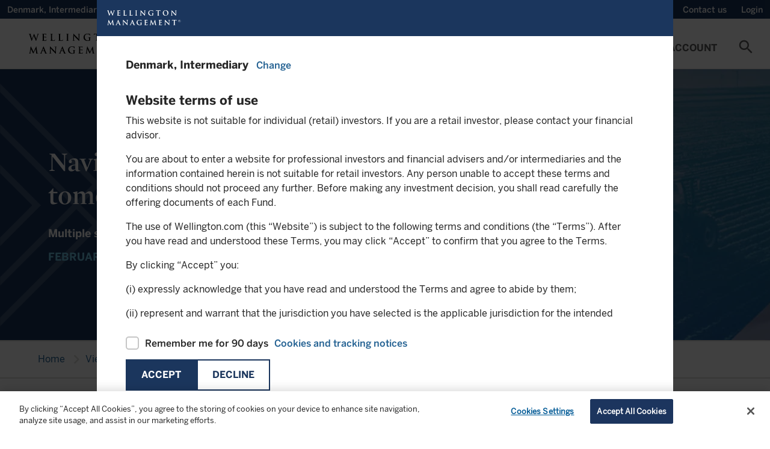

--- FILE ---
content_type: text/html;charset=utf-8
request_url: https://www.wellington.com/en-dk/intermediary/insights/2021-global-investment-forum
body_size: 24308
content:

<!DOCTYPE HTML>
<html lang="en-DK">
    <head>
  
    <!-- GTM Head Script-->
    <script defer="defer" type="text/javascript" src="/.rum/@adobe/helix-rum-js@%5E2/dist/rum-standalone.js"></script>
<script>
        // Define dataLayer and the gtag function. 
  window.dataLayer = window.dataLayer || []; 
  function gtag(){dataLayer.push(arguments);} 
  
  gtag('set' , 'developer_id.dYWJhMj', true);

  // Default ad_storage to 'denied'. 
  gtag('consent', 'default', { 
        ad_storage: "denied", 
        analytics_storage: "denied", 
         
        ad_user_data: "denied",
        ad_personalization: "denied", 
'wait_for_update': 500 

  }); 
</script>
<script> 
(function(w,d,s,l,i){w[l]=w[l]||[];w[l].push({'gtm.start':
		new Date().getTime(),event:'gtm.js'});var f=d.getElementsByTagName(s)[0],
		j=d.createElement(s),dl=l!='dataLayer'?'&l='+l:'';j.async=true;j.src=
		'https://www.googletagmanager.com/gtm.js?id='+i+dl;f.parentNode.insertBefore(j,f);
		})(window,document,'script','dataLayer','GTM-W549QNX');
    </script>
  
  
    <!-- AA pre-hiding snippet -->
    <script>
      !(function (e, a, n, t) {
        var i = e.head;
        if (i) {
          if (a) return;
          var o = e.createElement("style");
          (o.id = "alloy-prehiding"),
            (o.innerText = n),
            i.appendChild(o),
            setTimeout(function () {
              o.parentNode && o.parentNode.removeChild(o);
            }, t);
        }
      })(
        document,
        document.location.href.indexOf("adobe_authoring_enabled") !== -1,
        ".personalization-container { opacity: 0 !important }",
        3000
      );
    </script>
    <!-- AA Head Script- -->
    <script async src="https://assets.adobedtm.com/1c46eac57478/8e07ed933f39/launch-f151cf872489.min.js"></script>
  

  <meta charset="UTF-8"/>
  
  <title>
    Navigating a new tomorrow | Wellington Denmark Intermediary
  </title>
  <meta name="keywords" content="Macro and market,Climate,Tech & Innovation,Sustainability,Geopolitics,Fixed income,Sustainable investing,Equity,Event replay,Liquid alternatives & hedge funds,Emerging markets"/>
  <meta name="description" content="To help investors navigate another uncertain year, we share a short video reel summarizing key insights from our recent Global Investment Forum. 
 "/>
  <meta name="template" content="insights-page"/>
  <meta name="viewport" content="width=device-width, initial-scale=1, minimum-scale=1"/>
  
  
  
  
  <meta property="idio:title" content="Navigating a new tomorrow"/>
  
    <meta property="idio:authors" content="Multiple speakers"/>
  
  <meta property="idio:description" content="In this video, Wellington investment professionals and prominent guests articulate the structural risks and opportunities that we believe will shape tomorrow’s investment strategies, ranging from medical innovation spurred by the global pandemic to technological breakthroughs, and ideas aimed at curbing or mitigating climate risk."/>
  <meta property="article:published_time" content="2022-02-22"/>
  <meta property="idio:image" content="https://www.wellington.com/content/dam/wellington/global/hero/wellington-hero-symbol-rombus-curve-1500x410.jpg"/>
  
    <meta property="idio:expired_time" content="2023-01-31"/>
  
  
    <meta property="idio:topic" content="Macro and market"/>
  
    <meta property="idio:topic" content="Sustainability"/>
  
    <meta property="idio:asset-class" content="Equity"/>
  
    <meta property="idio:asset-class" content="Fixed income"/>
  
    <meta property="idio:asset-class" content="Liquid alternatives & hedge funds"/>
  
    <meta property="idio:sustainability" content="Climate"/>
  
    <meta property="idio:macro-and-market" content="Geopolitics"/>
  
    <meta property="idio:region-of-focus" content="Emerging markets"/>
  
    <meta property="idio:strategic-initiative" content="Sustainable investing"/>
  
    <meta property="idio:marketing-campaign" content="Tech & Innovation"/>
  
    <meta property="idio:web" content="Event replay"/>
  

  <link rel="preconnect" href="https://www.googletagmanager.com"/>
  <link rel="preconnect" href="https://cdn.cookielaw.org"/>
  <link rel="preconnect" href="https://www.google-analytics.com"/>
  <link rel="dns-prefetch" href="tag.demandbase.com"/>
  <link rel="dns-prefetch" href="http://s.idio.co/"/>

  <meta property="og:title" content="Navigating a new tomorrow"/>
<meta property="og:url" content="https://www.wellington.com/en-dk/intermediary/insights/2021-global-investment-forum"/>
<meta property="og:type" content="website"/>
<meta property="og:site_name" content="Wellington"/>
<meta property="og:image" content="https://www.wellington.com/content/dam/wellington/global/hero/wellington-hero-symbol-rombus-curve-1500x410.jpg.thumb.800.480.png?ck=1654509823"/>
<meta property="og:description" content="To help investors navigate another uncertain year, we share a short video reel summarizing key insights from our recent Global Investment Forum. 
"/>


  

  <link rel="dns-prefetch" href="//fonts.googleapis.com"/>
  <link rel="icon" type="image/png" href="/etc.clientlibs/onewellington/clientlibs/clientlib-site/resources/images/favicon.png" sizes="32x32"/>
  

<link rel="canonical" href="https://www.wellington.com/en-dk/intermediary/insights/2021-global-investment-forum"/>
  

  


	<link rel="alternate" hreflang="en-dk" href="https://www.wellington.com/en-dk/intermediary/insights/2021-global-investment-forum"/>

	<link rel="alternate" hreflang="en-fi" href="https://www.wellington.com/en-fi/intermediary/insights/2021-global-investment-forum"/>

	<link rel="alternate" hreflang="en-fr" href="https://www.wellington.com/en-fr/intermediary/insights/2021-global-investment-forum"/>

	<link rel="alternate" hreflang="en-gb" href="https://www.wellington.com/en-gb/intermediary/insights/2021-global-investment-forum"/>

	<link rel="alternate" hreflang="en-ie" href="https://www.wellington.com/en-ie/intermediary/insights/2021-global-investment-forum"/>

	<link rel="alternate" hreflang="en-is" href="https://www.wellington.com/en-is/intermediary/insights/2021-global-investment-forum"/>

	<link rel="alternate" hreflang="en-lu" href="https://www.wellington.com/en-lu/intermediary/insights/2021-global-investment-forum"/>

	<link rel="alternate" hreflang="en-nl" href="https://www.wellington.com/en-nl/intermediary/insights/2021-global-investment-forum"/>

	<link rel="alternate" hreflang="en-no" href="https://www.wellington.com/en-no/intermediary/insights/2021-global-investment-forum"/>

	<link rel="alternate" hreflang="en-pt" href="https://www.wellington.com/en-pt/intermediary/insights/2021-global-investment-forum"/>

	<link rel="alternate" hreflang="en-se" href="https://www.wellington.com/en-se/intermediary/insights/2021-global-investment-forum"/>

	<link rel="alternate" hreflang="en-us" href="https://www.wellington.com/en-us/intermediary/insights/2021-global-investment-forum"/>

	<link rel="alternate" hreflang="en-sg" href="https://www.wellington.com/en-sg/intermediary/insights/2021-global-investment-forum"/>

	<link rel="alternate" hreflang="en-co" href="https://www.wellington.com/en-latam/intermediary/insights/2021-global-investment-forum"/>

	<link rel="alternate" hreflang="en-ar" href="https://www.wellington.com/en-latam/intermediary/insights/2021-global-investment-forum"/>

	<link rel="alternate" hreflang="en-br" href="https://www.wellington.com/en-latam/intermediary/insights/2021-global-investment-forum"/>

	<link rel="alternate" hreflang="en-pe" href="https://www.wellington.com/en-latam/intermediary/insights/2021-global-investment-forum"/>

	<link rel="alternate" hreflang="en-cl" href="https://www.wellington.com/en-latam/intermediary/insights/2021-global-investment-forum"/>


  <!--Locale based css-->
  
    <link rel="preload" href="/etc.clientlibs/onewellington/clientlibs/clientlib-font-en/resources/fonts/type_fonts/en/MercuryDisplay-Bold_Web.woff2" as="font" type="font/woff2" crossorigin/>
  

  

  

  
    
<link rel="stylesheet" href="/etc.clientlibs/onewellington/clientlibs/clientlib-font-en.lc-427923a75194a0e510631eb809b09aae-lc.min.css" type="text/css">




  

  

  
    
    
<link rel="stylesheet" href="/etc.clientlibs/onewellington/clientlibs/clientlib-cp-apitesting.lc-d41d8cd98f00b204e9800998ecf8427e-lc.min.css" type="text/css">
<link rel="stylesheet" href="/etc.clientlibs/onewellington/clientlibs/clientlib-dependencies.lc-d41d8cd98f00b204e9800998ecf8427e-lc.min.css" type="text/css">
<link rel="stylesheet" href="/etc.clientlibs/onewellington/clientlibs/clientlib-print.lc-52e66442aa7b3a8980c7609901b57fe2-lc.min.css" type="text/css">
<link rel="stylesheet" href="/etc.clientlibs/onewellington/clientlibs/clientlib-site.lc-926eb3a7ccd7170dca4725253a332351-lc.min.css" type="text/css">
<link rel="stylesheet" href="/etc.clientlibs/onewellington/clientlibs/clientlib-base.lc-d97a442112a1029a1c12c7cd6e36ec3d-lc.min.css" type="text/css">






  
  
    
    
		
        
        
        
        
        
			
		
        
	
		
        
        
			
		
        
        
        
        
	
		
        
        
        
        
        
        
			
		
	
		
			
		
        
        
        
        
        
        
	
		
        
			
		
        
        
        
        
        
	
		
        
        
        
        
        
        
	
		
        
        
        
			
		
        
        
        
	
		
        
        
        
        
        
        
	
		
        
        
        
        
			
		
        
        
	
    
 <script type="application/ld+json">
	{
		"@context": "http://schema.org",
		"@graph":
		[
			{
				"@type": "WebPage",
				"url": "https://www.wellington.com/en-dk/intermediary/insights/2021-global-investment-forum",
				"image": "https://www.wellstatic.com/is/image/wellington/wellington-hero-symbol-rombus-curve-1500x410",
				"keywords": "Macro and market, Sustainability, Equity, Fixed income, Liquid alternatives & hedge funds, Climate, Geopolitics, Emerging markets, Sustainable investing, Tech & Innovation, Event replay",
				"publisher":
				{
					"@type": "Organization",
					"name": "Wellington"
				},
				"description": "To help investors navigate another uncertain year, we share a short video reel summarizing key insights from our recent Global Investment Forum. 
"
			},
			{
				"@type": "Article",
				"headline": "Navigating a new tomorrow",
				"articleBody": "To help investors navigate another uncertain year, we share a short video reel summarizing key insights from our recent Global Investment Forum. 
",
				"datePublished": "2022-02-22",
				"image": "https://www.wellstatic.com/is/image/wellington/wellington-hero-symbol-rombus-curve-1500x410",
				"author": [{"type":"Person","name":"Multiple speakers"}],
				"keywords": "Macro and market, Sustainability, Equity, Fixed income, Liquid alternatives & hedge funds, Climate, Geopolitics, Emerging markets, Sustainable investing, Tech & Innovation, Event replay",
				"audience":
				{
					"audienceType": "intermediary"
				},
				"url": "https://www.wellington.com/en-dk/intermediary/insights/2021-global-investment-forum"
			}
		]
	}
</script>
  
  

  <!-- Data Layer -->

  
    

    
        
            
        
        
        
    
        
        
            
        
        
    
        
        
        
            
        
    

    <script>
        function getCookie(name) {
          const namePattern = name + "=";
          const decodedCookie = decodeURIComponent(document.cookie);
          const cookiesArray = decodedCookie.split("; ");

          for (let cookie of cookiesArray) {
            if (cookie.indexOf(namePattern) === 0) {
              const cookieVal = cookie.substring(namePattern.length, cookie.length);
              if (name === "ow_user-profile") {
                // make value case insensitive

                if (cookieVal.toLowerCase() === "single-client") {
                  return "client";
                } else if (cookieVal.toLowerCase() === "multi-client") {
                  return "consultant";
                } else {
                  return cookieVal;
                }
              } else if (name === "ow_access-token") {
                return "logged in";
              } else {
                return cookieVal;
              }
            }
          }
          if (name === "ow_access-token") {
            return "guest";
          } else {
            return "";
          }
        }

        async function getIdTokenEmail() {
          const idToken = localStorage.getItem("id_token");
          if (idToken) {
            const tokenParts = idToken.split(".");
            if (tokenParts.length === 3) {
              // Decode the payload (second part of the token) from Base64
              const payload = JSON.parse(atob(tokenParts[1]));
              const email = payload.preferred_username || "";
              return email ? await hashEmail(email) : "";
            }
          }
          return "";
        }

        async function hashEmail(email) {
          const normalizedEmail = email.toLowerCase().trim();
          const encoder = new TextEncoder();
          const data = encoder.encode(normalizedEmail);
          const hashBuffer = await crypto.subtle.digest("SHA-256", data);
          const hashArray = Array.from(new Uint8Array(hashBuffer));
          const hashHex = hashArray.map((b) => b.toString(16).padStart(2, "0")).join("");
          return hashHex;
        }

        async function initializeDataLayer() {
          const metaTags = "/display/topic/macro-and-market,/display/topic/sustainability,/display/region-of-focus/global,/display/asset-class/equity,/display/asset-class/fixed-income,/display/asset-class/alternatives,/display/topic/sustainability/climate,/display/topic/macro-and-market/geopolitical,/display/initiative-campaign/emerging-markets,/display/initiative-campaign/sustainable-investing,/display/initiative-campaign/tech-&-innovation,/display/media-type/web/replay";
          const hashedEmail = await getIdTokenEmail();

          window.adobeDataLayer = window.adobeDataLayer || [];
          window.aa_pageViewData = {
            event: "pageView",
            web: {
              webPageDetails: {
                name: document.title,
              },
            },
            wellington: {
              pagelnfo: {
                channel1: "insights",
                metaTags: metaTags.split(",").filter((e) => e),
                category: "",
                pageName: document.title,
                pageURL: document.location.href,
                pageID: "insightspage-a73c9a9299",
              },
              environment: {
                language: "en",
                country: "Denmark",
                platform: "website",
                server: "AEM",
                siteRegion: "dk",
              },
              user: {
                loginStatus: getCookie("ow_access-token"),
                role: "intermediary",
                view: getCookie("ow_user-profile"),
                contactId: getCookie("ow_contact-id"),
                contactOwnerId: getCookie("ow_contact-owner-id"),
                impersonatedUser: getCookie("ow_imperonating-user"),
                loginId: hashedEmail,
              },
            },
          };
        }

        // Initialize the data layer when the page loads
        initializeDataLayer();
    </script>


  
    <script>
        function generateTimeStamp() {
            var date = new Date(),
                offset = date.getTimezoneOffset(),
                o = Math.abs(offset);

            return (
                date.toISOString().slice(0, 19) +
                (offset <= 0 ? "+" : "-") +
                ("00" + Math.floor(o / 60)).slice(-2) +
                ":" +
                ("00" + (o % 60)).slice(-2)
            );
        }

        function getPageInfo(param) {
            var url = location.href;
            var urlArray = url.split("/");
            if (param == "siteId") return urlArray[2];
        }

        var dataLayer = (window.dataLayer = window.dataLayer || []);
        var pageURL = document.location.href;
		var domainURL = pageURL.substring(0, pageURL.indexOf(".com/")+5);
        var removedNewLine = `In this video, Wellington investment professionals and prominent guests articulate the structural risks and opportunities that we believe will shape tomorrow’s investment strategies, ranging from medical innovation spurred by the global pandemic to technological breakthroughs, and ideas aimed at curbing or mitigating climate risk.`.replace(/\n+/g, '');
        var removedNewLineTitle = `Navigating a new tomorrow`.replace(/\n+/g, '');

        var gtmObj = {
            event: 'pageLoad',
            environment: {
                appType: 'web',
                countryCode: 'dk',
                languageCode: 'en',
                setting: 'production',
                siteID:  getPageInfo('siteId'),
                timestamp: generateTimeStamp()
            },
            page: {
                pageTitle: document.title,
                pagePath:  window.location.pathname,
                pageType: 'insights',
                pageURL: document.location.href
            },
            context: {
                is_404: 'false'
            },
            post: {
            	authorName: '',
				description: removedNewLine,
				published: '2022-02-22 00:00:00',
				modified : '2022-06-06 10:03:43',
				slug : '2021-global-investment-forum',
				template : '',
				thumbnail: domainURL + '/content/dam/wellington/global/hero/wellington-hero-symbol-rombus-curve-1500x410.jpg',
				'content-type' : ['insight'],
				'insights-asset-class' :  ['equity','fixed-income','alternatives'],
				'insights-key-topics' :  ['macro-and-market','sustainability','climate','geopolitics'],
				'insights-media-type' :  [],
				'insights-capabilities' : [],
				'insights-region' : [],
				'insights-themes' : [],
				'insights-tags' : [],
				'insights-channels' : [],
				'insights-categories' : [],
				'title': removedNewLineTitle
            },
            type : "post",
			subtype : 'insights'
        };

        dataLayer.push(gtmObj);

    </script>

  
  

  
    
    

    

    



    
    
    
<link rel="stylesheet" href="/etc.clientlibs/onewellington/clientlibs/clientlib-react.lc-325d4ef7e311356278277598e028214d-lc.min.css" type="text/css">



    

  
  
    
  <script>
    var configs = {
    'fundPageType' : 'UCITS',
    'fundListingServletPath' : 'content/dam/wellington/content-fragments/en/funds/fundlisting-asset.fundListing.DK.intermediary.UCITS.en.json',
    'countryCode' : 'dk',
    'languageCode' : 'en',
    'investor' : 'intermediary',
    'locale' : 'en_dk',
    'decimalFormat' : 'en-us',
    'fundDetailServletPath' : '',
    'fundLanguage': 'EN',
    'queryFundDocument': true,
    'isMasterPage': false,
    'isCorporateSite': false,
    'hideGeoLocationBanner': false,
    'loginURL': '/bin/servlet/opencontent',
    'noDocumentFoundMsg': 'This document is currently being updated and will be available shortly.',
    'dataProtectionLink': '',
    'currencyValues': '{"billion":"B","million":"M","thousand":"K","trillion":"T"}',
    'idtokenrefreshapi': 'https://client.wellington.com/services/oauth2/authorize?response_type=id_token token&state=https://www.wellington.com/en-dk/intermediary/insights/2021-global-investment-forum&scope=openid%20api&client_id=3MVG9A2kN3Bn17hs16tWon7JRKLXgUxIBBtn4rUdJdASAEOAO.Jhvxa9jQs5zrTZnA.0_uVidcvZ0fsqOkWRr&redirect_uri=https://www.wellington.com/en/setidtoken&nonce=2026-01-21-21-07-47',
    'showInsightsBanner': true,
    'ignoreloginbehavior': false,
    'hiddenMenuItems': '',
    'showUserCountrySpecificTNC': false
    }
  </script>

  <script>
    var loginConfigs = {
      'sfUpdateAPI': "/bin/servlet/updatesalesforcedata",
      'pageType': '',
      'isOktaLogin': false,
      'k1consentDisclosureUrl':'/content/dam/wellington/content-fragments/attestation.userflow.cpmandate.en.json',
      'oktaEndPoint' : 'https://login.wellington.com/oauth2/default',
      'oktaClientId' : '0oar4cmkgwuULaUHu697',
      'setImpersonationToken' : false,
      'isOktaLogoutPage' : false
    };
  </script>

  
  
</head>
    <body class="insightspage page basicpage" id="insightspage-a73c9a9299" data-cmp-data-layer-enabled>
          
              <noscript>
                <iframe src=""https://www.googletagmanager.com/ns.html?id=GTM-W549QNX""
height=""0"" width=""0"" style=""display:none;visibility:hidden""></iframe>
              </noscript>
          
        
        
            




            



            

<div class="root container responsivegrid">
  
  
  
    
    <div id="container-91650104d3" class="cmp-container">
        


<div class="aem-Grid aem-Grid--12 aem-Grid--default--12 ">
    
    <header class="experiencefragment cmp-experiencefragment--header aem-GridColumn aem-GridColumn--default--12">
<div id="experiencefragment-f27951aae5" class="cmp-experiencefragment cmp-experiencefragment--header">

  
  
  
    
    <div id="container-7f5214d939" class="cmp-container">
        


<div class="aem-Grid aem-Grid--12 aem-Grid--default--12 ">
    
    <div class="container responsivegrid container_utilitymenu aem-GridColumn aem-GridColumn--default--12">
  
  
  
    
    
    
    <div id="container-0caa92c0bf" class="cmp-container">
        
        <main class="container responsivegrid">
  
  
  
    
    
    
    <div id="container-d178745566" class="cmp-container">
        
        <div class="attestation">
  <div class="utility-nav-country" data-hide-attestation="false" data-logoff-prompt-url="/content/dam/wellington/content-fragments/attestation.userflow.logoffpromt.en_DK.json" data-location-selector-url="/content/dam/wellington/content-fragments/attestation.userflow.location.en_DK.json" data-terms-and-conditions-url="/content/dam/wellington/content-fragments/attestation.userflow.tc.en-dk.intermediary.json" data-terms-and-conditions-fundtype-url="/content/dam/wellington/content-fragments/attestation.userflow.tc.en-dk.intermediary.{fundtype}.json" data-funds-authorization-url="/content/dam/wellington/content-fragments/attestation.userflow.fundsauth.en_DK.json" data-cp-K1consent-disclosure-url="/graphql/execute.json/onewellington/clientportal-consentdisclosure-query;language=en_DK" data-revoke-token-url="https://client.wellington.com/s/cp-logout" data-okta-logout-page-url="https://www.wellington.com{ow_user-home-page}/client-portal/logout" data-domains=".wellington.com" data-i18n='{
     "emailLabel" : "Email",
     "phoneNumberLabel" : "Phone Number"}'>
    <!-- <span class=" lazy-bg"></span> -->
    <p>
      Denmark, 
      Intermediary 
    </p>
    <a role="button" tabindex="0" class="open-locations-screen"><span>Change</span><span class="material-icons">chevron_right</span></a>
  </div>

</div>

        
    </div>

  
  

</main>
<main class="container responsivegrid">
  
  
  
    
    
    
    <div id="container-d03ff152a5" class="cmp-container">
        
        <div class="experiencefragment">

    
    

  
  
  
    
    <div id="container-1076b18ede" class="cmp-container">
        


<div class="aem-Grid aem-Grid--12 aem-Grid--default--12 ">
    
    <main class="container responsivegrid aem-GridColumn aem-GridColumn--default--12">
  
  
  
    
    
    
    <div id="container-f7fa802346" class="cmp-container">
        
        <div class="embedhtmlunsafe"><div>
<script defer src="https://engage.wellington.com/rs/481-XEM-847/images/business-email-validator-en.js"></script>
<style>
.container_utilitymenu .subscription .insight-subscription--button-only .insight-subscription__container .cmp-button__text a {
    text-transform: capitalize;
    font-size: 14px;
    font-family: BentonSans-Medium,arial,verdana,helvetica,sans-serif;
    font-weight: 400;
}

.container_utilitymenu .subscription .insight-subscription--button-only .insight-subscription__container .cmp-button__text a:hover {
    text-decoration: underline;
}

.container_utilitymenu .subscription .insight-subscription--button-only .insight-subscription__container .cmp-button:hover {
    background-color: #1b365d;
}

.container_utilitymenu button#subscription-btn {
    padding: 0 12px;
    outline: 0px;
}

@media only screen and (max-width: 767px){
.container_utilitymenu .subscription .insight-subscription--button-only .insight-subscription__container .cmp-button__text a {
display:none;
}
}
</style>
</div>



    
</div>
<div class="subscription button-without-icon">
<div>
  <div class="insight-subscription subscription-cmp insight-subscription--button-only" data-skip-validation="true">
    <!-- INLINE FORM VARIATION -->
    

    <!-- MODAL VARIATION -->
    
      <div class="insight-subscription__container">
        

        <div class="button">
          <button type="button" id="subscription-btn" class="cmp-button">
            <span class="cmp-button__text">
              <a target="_self">Subscribe</a>
            </span>
            <span class="cmp-button__icon-container">
              <i class="cmp-button__icon cmp-button__icon--mail_outline material-icons">mail_outline</i>
            </span>
          </button>
        </div>
      </div>
      
        <div id="subscription-modal" class="modal modal__shadow">
          <div class="modal__container">
            <div class="modal__header">
              <span class="modal__header--logo"></span>
              <span class="material-icons close-subscription">highlight_off</span>
            </div>
            <div class="modal__body">
              <div class="modal__body--content">
                <script src="//engage.wellington.com/js/forms2/js/forms2.min.js"></script>
                <div class="spinner"></div>
                <div class="subscription-form subscription-form--email-validation-form"></div>
                <div class="subscription-form subscription-form--sign-up-form" data-form-id="2131"></div>
                <div class="subscription-form subscription-form--success-message">
                  <div>
                    <p class="success-message__title">Thank you for your registration</p>
                    <p>You will shortly receive an email with your unique link to our preference center.</p>

                    <div class="success-message__button-container button btn-solid btn-md">
                      <button type="button" id="subscription-close-btn" class="cmp-button form-btn">
                        <span class="cmp-button__text">Close</span>
                      </button>
                    </div>
                  </div>
                </div>
              </div>
            </div>
          </div>
        </div>
      
    
  </div>
</div>

    

</div>

        
    </div>

  
  

</main>

    
</div>

    </div>

    
  
  


</div>
<div class="title"><div data-cmp-data-layer="{&#34;title-4cadba44bf&#34;:{&#34;@type&#34;:&#34;core/wcm/components/title/v3/title&#34;,&#34;repo:modifyDate&#34;:&#34;2022-08-25T05:33:52Z&#34;,&#34;dc:title&#34;:&#34;Wellington Alternative Investments&#34;,&#34;xdm:linkURL&#34;:&#34;https://hedgefunds.wellington.com/whfstatic/login.html&#34;}}" id="title-4cadba44bf" class="cmp-title ">


    
    <h2 class="cmp-title__text">
        <a class="cmp-title__link" data-cmp-clickable href="https://hedgefunds.wellington.com/whfstatic/login.html" target="_blank">
            Wellington Alternative Investments
            
        </a>
    </h2>



</div>

    


</div>
<div class="utilityaction"><div class="cmp-utility-action">
  

  
    <a class="cmp-utility-action__text cmp-utility-action__text--notifications cmp-utility-action__text--hidden">
      ...
    </a>
  
</div>
</div>
<div class="title cmp-title__noTextTransform"><div data-cmp-data-layer="{&#34;contact-link&#34;:{&#34;@type&#34;:&#34;core/wcm/components/title/v3/title&#34;,&#34;repo:modifyDate&#34;:&#34;2023-11-23T05:24:51Z&#34;,&#34;dc:title&#34;:&#34;Contact us&#34;,&#34;xdm:linkURL&#34;:&#34;/t3-master/intermediary/contact-us&#34;}}" id="contact-link" class="cmp-title ">


    
    <h3 class="cmp-title__text">
        <a class="cmp-title__link" data-cmp-clickable href="/en-dk/intermediary/contact-us">
            Contact us
            
        </a>
    </h3>



</div>

    


</div>
<div class="utilityaction"><div class="cmp-utility-action">
  
    <button class="cmp-utility-action__text cmp-utility-action__text--login-logout" data-login-text="Login" data-logout-text="Logout">
      ...
    </button>
  

  
</div>
</div>

        
    </div>

  
  

</main>

        
    </div>

  
  

</div>
<div class="container responsivegrid container_header aem-GridColumn aem-GridColumn--default--12">
  
  
  
    
    
    
    <div id="container-417abcc43c" class="cmp-container">
        
        <div class="button"><div>
    <div tabindex="0" type="button" id="mobile-toggle" class="cmp-button " data-cmp-clickable data-cmp-data-layer="{&#34;mobile-toggle&#34;:{&#34;@type&#34;:&#34;core/wcm/components/button/v2/button&#34;,&#34;repo:modifyDate&#34;:&#34;2021-08-19T11:35:08Z&#34;}}">
        

        
    <i class="cmp-button__icon cmp-button__icon--menu  material-icons">menu</i>


        

        
    </div>
</div>


    
</div>
<div class="image"><div data-asset-id="9a96e2bc-2e43-4f30-853f-9c2bce132af3" id="image-5375b9ba14" data-cmp-data-layer="{&#34;image-5375b9ba14&#34;:{&#34;@type&#34;:&#34;onewellington/components/image&#34;,&#34;repo:modifyDate&#34;:&#34;2022-03-03T15:56:48Z&#34;,&#34;xdm:linkURL&#34;:&#34;/t3-master/intermediary.html&#34;,&#34;image&#34;:{&#34;repo:id&#34;:&#34;9a96e2bc-2e43-4f30-853f-9c2bce132af3&#34;,&#34;repo:modifyDate&#34;:&#34;2022-03-04T14:24:58Z&#34;,&#34;@type&#34;:&#34;image/svg+xml&#34;,&#34;repo:path&#34;:&#34;/content/dam/wellington/global/icons/logo.svg&#34;}}}" class="cmp-image" itemscope itemtype="http://schema.org/ImageObject">
    <a class="cmp-image__link" data-cmp-clickable href="/en-dk/intermediary">
        
        
        
        
        
        
        <img data-src="/content/experience-fragments/wellington/t3/intermediary/header/master/_jcr_content/root/container_489355905_/image.coreimg.svg/1646403898460/logo.svg" src="[data-uri]" class="cmp-image__image lazyload " itemprop="contentUrl" alt="Alt text"/>
    </a>
    
    
    <div class="image-text-wrap">
      
      <a href="/en-dk/intermediary" target="_self">
      
      </a>
    </div>
</div>

    

</div>
<div class="button"><div>
    <div tabindex="0" type="button" id="search-cta-mobile" class="cmp-button " data-cmp-clickable data-cmp-data-layer="{&#34;search-cta-mobile&#34;:{&#34;@type&#34;:&#34;core/wcm/components/button/v2/button&#34;,&#34;repo:modifyDate&#34;:&#34;2021-08-19T11:37:34Z&#34;}}">
        

        
    <i class="cmp-button__icon cmp-button__icon--search  material-icons">search</i>


        

        
    </div>
</div>


    
</div>
<div class="primarynavigation tabs panelcontainer">
<div id="primarynavigation-f18b49fd28" class="cmp-tabs cmp-tabs--primary-navigation" data-cmp-is="tabs" data-cmp-data-layer="{&#34;primarynavigation-f18b49fd28&#34;:{&#34;shownItems&#34;:[&#34;primarynavigation-f18b49fd28-item-5d3a2cb93d&#34;],&#34;@type&#34;:&#34;onewellington/components/primarynavigation&#34;,&#34;repo:modifyDate&#34;:&#34;2022-03-18T15:04:22Z&#34;}}" data-placeholder-text="false">

    <div class="header-wrapper" data-i18n="{'mainmenu' : 'Main Menu'}">

    <a href="#skip-to-content" class="skip-nav-link">Skip to main content</a>

    <ol role="navigation" class="cmp-tabs__tablist" aria-multiselectable="false">
        
        <li id="primarynavigation-f18b49fd28-item-5d3a2cb93d-tab" class="cmp-tabs__tab" aria-controls="primarynavigation-f18b49fd28-item-5d3a2cb93d-tabpanel" tabindex="0" data-cmp-hook-tabs="tab">
            
            Funds
        </li>
    
        
        <li id="primarynavigation-f18b49fd28-item-4409732763-tab" class="cmp-tabs__tab" aria-controls="primarynavigation-f18b49fd28-item-4409732763-tabpanel" tabindex="0" data-cmp-hook-tabs="tab">
            
            Capabilities
        </li>
    
        
        <li id="primarynavigation-f18b49fd28-item-63b47f7070-tab" class="cmp-tabs__tab" aria-controls="primarynavigation-f18b49fd28-item-63b47f7070-tabpanel" tabindex="0" data-cmp-hook-tabs="tab">
            
            Insights
        </li>
    
        
        <li id="primarynavigation-f18b49fd28-item-f7ea64b9d9-tab" class="cmp-tabs__tab" aria-controls="primarynavigation-f18b49fd28-item-f7ea64b9d9-tabpanel" tabindex="0" data-cmp-hook-tabs="tab">
            
            Sustainability
        </li>
    
        
        <li id="primarynavigation-f18b49fd28-item-65301771dc-tab" class="cmp-tabs__tab" aria-controls="primarynavigation-f18b49fd28-item-65301771dc-tabpanel" tabindex="0" data-cmp-hook-tabs="tab">
            
            About Us
        </li>
    
        
        <li id="primarynavigation-f18b49fd28-item-b8ecdf4c12-tab" class="cmp-tabs__tab" aria-controls="primarynavigation-f18b49fd28-item-b8ecdf4c12-tabpanel" tabindex="0" data-cmp-hook-tabs="tab">
            
            My Account
        </li>
    </ol>
	</div>

    <div id="primarynavigation-f18b49fd28-item-5d3a2cb93d" role="tabpanel" aria-labelledby="primarynavigation-f18b49fd28-item-5d3a2cb93d" tabindex="0" class="cmp-tabs__tabpanel" data-cmp-hook-tabs="tabpanel" data-cmp-data-layer="{&#34;primarynavigation-f18b49fd28-item-5d3a2cb93d&#34;:{&#34;@type&#34;:&#34;onewellington/components/primarynavigation/item&#34;,&#34;dc:title&#34;:&#34;Funds&#34;}}"><div class="container responsivegrid">
  
  
  
    
    
    
    <div id="container-32e07b1a44" class="cmp-container">
        
        <main class="container responsivegrid">
  
  
  
    
    <div id="container-1b62354391" class="cmp-container">
        


<div class="aem-Grid aem-Grid--9 aem-Grid--default--9 ">
    
    <main class="container responsivegrid aem-GridColumn--default--none aem-GridColumn aem-GridColumn--offset--default--0 aem-GridColumn--default--4">
  
  
  
    
    <div id="container-f8fa80b713" class="cmp-container">
        


<div class="aem-Grid aem-Grid--4 aem-Grid--default--4 ">
    
    <div class="title aem-GridColumn aem-GridColumn--default--4"><div data-cmp-data-layer="{&#34;title-019e27325e&#34;:{&#34;@type&#34;:&#34;core/wcm/components/title/v3/title&#34;,&#34;repo:modifyDate&#34;:&#34;2022-01-31T05:06:21Z&#34;,&#34;dc:title&#34;:&#34;Our Funds&#34;}}" id="title-019e27325e" class="cmp-title ">


    
    <h2 class="cmp-title__text">
        
            Our Funds
            
        
    </h2>



</div>

    


</div>
<main class="container responsivegrid aem-GridColumn--default--none aem-GridColumn aem-GridColumn--default--3 aem-GridColumn--offset--default--0">
  
  
  
    
    
    
    <div id="container-7b46734c66" class="cmp-container">
        
        <div class="navigationwithicon"><div>

<nav class="cmp-navigation" itemscope itemtype="http://schema.org/SiteNavigationElement">
  

  
    <div>
      <ul class="cmp-navigation__group cmp-secured-navigation_group">
        <li class=" has-children cmp-navigation__item cmp-navigation__item--level-0 link__subnav">
          <a href="/en-dk/intermediary/funds" title="All UCITS funds" class="cmp-navigation__item-link " target="_self">
            <span>
              <span class="link-title">All UCITS funds</span>
              
            </span>
          </a>

          <div class="sub-menu-container ">
            

            
              <div class="secured-links-container non-secured">
                <div class="container">
                  
                    <div class="cmp-container">
                      <div class="cmp-title">
                        
                        
                          <h2 class="cmp-title__text">Fund Documents</h2>
                        <ul>
                          
                            <li>
                              <a href="/en-dk/intermediary/funds#fundliterature"> All fund documents</a>
                            </li>
                          
                            <li>
                              <a href="/en-dk/intermediary/funds#overview"> Factsheets</a>
                            </li>
                          
                            <li>
                              <a href="/en/fund-documents"> KID</a>
                            </li>
                          
                            <li>
                              <a href="/en-dk/intermediary/sustainability/sustainable-finance-disclosure-regulation"> SFDR</a>
                            </li>
                          
                            <li>
                              <a href="/en-dk/intermediary/funds#fundliterature"> Prospectuses</a>
                            </li>
                          
                            <li>
                              <a href="/en-dk/intermediary/other-literature"> Investor notices and other literature</a>
                            </li>
                          
                        </ul>
                      </div>
                    </div>
                  
                </div>
              </div>
            
          </div>
        </li>
      </ul>
    </div>
  
</nav>
</div>

    

</div>
<div class="navigationwithicon"><div>

<nav class="cmp-navigation" itemscope itemtype="http://schema.org/SiteNavigationElement">
  

  
    <div>
      <ul class="cmp-navigation__group cmp-secured-navigation_group">
        <li class=" has-children cmp-navigation__item cmp-navigation__item--level-0 link__subnav">
          <a href="/en-dk/intermediary/hedge-funds" title=" Hedge Funds" class="cmp-navigation__item-link secured-link" target="_self">
            <span>
              <span class="link-title"> Hedge Funds</span>
              <span class="lock-icon"></span>
            </span>
          </a>

          <div class="sub-menu-container ">
            
              <div id="myAccount" class="cmp-my-account secured-link__my-account-container" data-i18n="{
                'accountloginheading' : 'Login To Your Account',
                'accountlogindesc' : 'Access your account summary, investment reports, or restricted marketing content',
                'createaccountheading' : 'Need To Create An Account',
                'createaccountdesc' : 'To create an account please reach out to your relationship team.',
                'accountlogintext' : 'Login',
                 'emailIdLabel' : 'Email',
                 'waiSupportEmailId' : 'alternatives@wellington.com',
                 'phoneLabel' : 'Phone:',
                 'waiSupportPhoneNumber' : [{&#34;phoneNumber&#34;:&#34;+1 617-951-5372 &#34;,&#34;city&#34;:&#34;Boston&#34;},{&#34;phoneNumber&#34;:&#34; +44-20-7126- 6025 &#34;,&#34;city&#34;:&#34;London&#34;},{&#34;phoneNumber&#34;:&#34; +852-2846-6000 &#34;,&#34;city&#34;:&#34;APAC&#34;}]
                }" data-menu-url="https://client.wellington.com/services/apexrest/Menu?imp={imp-flag}&amp;location=us&amp;language=en" data-okta-menu-url="https://www.wellington.com/bin/servlet/cpmenu" data-menu-update-user="https://client.wellington.com/services/data/v53.0/sobjects/User/{user_id}" data-okta-logout-page-url="https://www.wellington.com{ow_user-home-page}/client-portal/logout">
                

                <div class="cmp-my-account__container">
                  <div class="spinner"></div>
                </div>
              </div>
            

            
              <div class="secured-links-container secured">
                <div class="container">
                  
                    <div class="cmp-container">
                      <div class="cmp-title">
                        
                        
                          <h2 class="cmp-title__text">Fund Documents</h2>
                        <ul>
                          
                            <li>
                              <a href="/en-dk/intermediary/hedge-funds#overview"> All Funds</a>
                            </li>
                          
                            <li>
                              <a href="/en-dk/intermediary/hedge-funds#fundliterature"> Literature</a>
                            </li>
                          
                            <li>
                              <a href="/en-dk/intermediary/hedge-funds-investor-notices"> Investor Notices and Policies</a>
                            </li>
                          
                            <li>
                              <a href="/en-dk/intermediary/sustainability/hedge-funds-sustainable-finance-disclosure-regulation"> SFDR</a>
                            </li>
                          
                        </ul>
                      </div>
                    </div>
                  
                </div>
              </div>
            
          </div>
        </li>
      </ul>
    </div>
  
</nav>
</div>

    

</div>

        
    </div>

  
  

</main>

    
</div>

    </div>

    
  
  

</main>
<main class="container responsivegrid aem-GridColumn--default--none aem-GridColumn aem-GridColumn--default--4 aem-GridColumn--offset--default--1">
  
  
  
    
    <div id="container-4ceaed21e6" class="cmp-container">
        


<div class="aem-Grid aem-Grid--4 aem-Grid--default--4 ">
    
    <div class="title aem-GridColumn aem-GridColumn--default--4"><div data-cmp-data-layer="{&#34;title-c76d42de9e&#34;:{&#34;@type&#34;:&#34;core/wcm/components/title/v3/title&#34;,&#34;dc:title&#34;:&#34;Fund Documents&#34;}}" id="title-c76d42de9e" class="cmp-title ">


    
    <h2 class="cmp-title__text">
        
            Fund Documents
            
        
    </h2>



</div>

    


</div>
<main class="container responsivegrid aem-GridColumn--default--none aem-GridColumn aem-GridColumn--offset--default--0 aem-GridColumn--default--2">
  
  
  
    
    
    
    <div id="container-b7a7675abb" class="cmp-container">
        
        <div class="multisecondarynav">

<ol class="list_pl-0">
  
    <li>
      <a href="/en-dk/intermediary/funds#fundliterature" target="_self">
        <span class="link-title">All fund documents</span>
        
      </a>
    </li>
  
    <li>
      <a href="/en-dk/intermediary/funds#overview" target="_self">
        <span class="link-title">Factsheets</span>
        
      </a>
    </li>
  
    <li>
      <a href="/en-dk/intermediary/funds#overview" target="_self">
        <span class="link-title">KID</span>
        
      </a>
    </li>
  
    <li>
      <a href="/en-dk/intermediary/sustainability/sustainable-finance-disclosure-regulation" target="_self">
        <span class="link-title">SFDR</span>
        
      </a>
    </li>
  
    <li>
      <a href="/en-dk/intermediary/funds#fundliterature" target="_self">
        <span class="link-title">Prospectuses</span>
        
      </a>
    </li>
  
</ol>
</div>

        
    </div>

  
  

</main>

    
</div>

    </div>

    
  
  

</main>

    
</div>

    </div>

    
  
  

</main>

        
    </div>

  
  

</div>
</div>
<div id="primarynavigation-f18b49fd28-item-4409732763" role="tabpanel" aria-labelledby="primarynavigation-f18b49fd28-item-4409732763" tabindex="0" class="cmp-tabs__tabpanel" data-cmp-hook-tabs="tabpanel" data-cmp-data-layer="{&#34;primarynavigation-f18b49fd28-item-4409732763&#34;:{&#34;@type&#34;:&#34;onewellington/components/primarynavigation/item&#34;,&#34;dc:title&#34;:&#34;Capabilities&#34;}}"><div class="container responsivegrid">
  
  
  
    
    
    
    <div id="container-3a527ba57a" class="cmp-container">
        
        <main class="container responsivegrid">
  
  
  
    
    <div id="container-f30a83c287" class="cmp-container">
        


<div class="aem-Grid aem-Grid--8 aem-Grid--default--8 ">
    
    <main class="container responsivegrid aem-GridColumn--default--none aem-GridColumn aem-GridColumn--offset--default--0 aem-GridColumn--default--2">
  
  
  
    
    
    
    <div id="container-72eafa5800" class="cmp-container">
        
        <div class="title"><div data-cmp-data-layer="{&#34;title-2194fce580&#34;:{&#34;@type&#34;:&#34;core/wcm/components/title/v3/title&#34;,&#34;repo:modifyDate&#34;:&#34;2022-01-19T10:08:03Z&#34;,&#34;dc:title&#34;:&#34;Asset class&#34;}}" id="title-2194fce580" class="cmp-title ">


    
    <h2 class="cmp-title__text">
        
            Asset class
            
        
    </h2>



</div>

    


</div>
<div class="multisecondarynav">

<ol class="list_pl-0">
  
    <li>
      <a href="/en-dk/intermediary/capabilities/equity" target="_self">
        <span class="link-title">Equity</span>
        
      </a>
    </li>
  
    <li>
      <a href="/en-dk/intermediary/capabilities/fixed-income" target="_self">
        <span class="link-title">Fixed income</span>
        
      </a>
    </li>
  
    <li>
      <a href="/en-dk/intermediary/capabilities/multi-asset" target="_self">
        <span class="link-title">Multi-asset</span>
        
      </a>
    </li>
  
    <li>
      <a href="/en-dk/intermediary/capabilities/alternatives" target="_self">
        <span class="link-title">Alternatives</span>
        
      </a>
    </li>
  
</ol>
</div>
<div class="navigationwithicon"><div>

<nav class="cmp-navigation" itemscope itemtype="http://schema.org/SiteNavigationElement">
  
    <div>
      
      <ul class="cmp-navigation__group">
        

    <li class="has-children cmp-navigation__item cmp-navigation__item--level-0">
        
   
    <a href="/en-dk/intermediary/capabilities/private-investing" title="Private investing" class="cmp-navigation__item-link  ">
       
       <span class="link-title">Private investing</span>
       
      
    </a>

        
  
    <div class="childrens-wrap">
      <div class="children-header">
        <span class="children-title"></span>
        <span class="close-cta"></span>
      </div>
      <ul class="cmp-navigation__group">
        

    <li class=" cmp-navigation__item cmp-navigation__item--level-1">
        
   
    <a href="/en-dk/intermediary/capabilities/private-investing/value-creation" title="Value creation for our portfolio companies" class="cmp-navigation__item-link  ">
       
       <span class="link-title">Value creation for our portfolio companies</span>
       
      
    </a>

        
    </li>

      
        

    <li class=" cmp-navigation__item cmp-navigation__item--level-1">
        
   
    <a href="/en-dk/intermediary/capabilities/private-investing/ceo-corner" title="CEO corner" class="cmp-navigation__item-link  ">
       
       <span class="link-title">CEO corner</span>
       
      
    </a>

        
    </li>

      
        

    <li class=" cmp-navigation__item cmp-navigation__item--level-1">
        
   
    <a href="/en-dk/intermediary/capabilities/private-investing/our-investments" title="Our investments" class="cmp-navigation__item-link  ">
       
       <span class="link-title">Our investments</span>
       
      
    </a>

        
    </li>

      </ul>
    </div>
  

  

    </li>

      </ul>
    </div>
  

  
</nav>
</div>

    

</div>

        
    </div>

  
  

</main>
<main class="container responsivegrid aem-GridColumn--default--none aem-GridColumn aem-GridColumn--offset--default--0 aem-GridColumn--default--2">
  
  
  
    
    
    
    <div id="container-25900c366b" class="cmp-container">
        
        <div class="title"><div data-cmp-data-layer="{&#34;title-e192763196&#34;:{&#34;@type&#34;:&#34;core/wcm/components/title/v3/title&#34;,&#34;repo:modifyDate&#34;:&#34;2022-01-19T10:20:57Z&#34;,&#34;dc:title&#34;:&#34;Investment Solutions&#34;}}" id="title-e192763196" class="cmp-title ">


    
    <h2 class="cmp-title__text">
        
            Investment Solutions
            
        
    </h2>



</div>

    


</div>
<div class="multisecondarynav">

<ol class="list_pl-0">
  
    <li>
      <a href="/en-dk/intermediary/sustainability/impact-investing" target="_self">
        <span class="link-title">Impact investing</span>
        
      </a>
    </li>
  
    <li>
      <a href="/en-dk/intermediary/sustainability/stewardship-investing" target="_self">
        <span class="link-title">Stewardship investing</span>
        
      </a>
    </li>
  
    <li>
      <a href="/en-dk/intermediary/sustainability/climate-investing" target="_self">
        <span class="link-title">Climate investing</span>
        
      </a>
    </li>
  
    <li>
      <a href="/en-dk/intermediary/sustainability/sustainable-theme-investing" target="_self">
        <span class="link-title">Sustainable themes</span>
        
      </a>
    </li>
  
</ol>
</div>

        
    </div>

  
  

</main>

    
</div>

    </div>

    
  
  

</main>

        
    </div>

  
  

</div>
</div>
<div id="primarynavigation-f18b49fd28-item-63b47f7070" role="tabpanel" aria-labelledby="primarynavigation-f18b49fd28-item-63b47f7070" tabindex="0" class="cmp-tabs__tabpanel" data-cmp-hook-tabs="tabpanel" data-cmp-data-layer="{&#34;primarynavigation-f18b49fd28-item-63b47f7070&#34;:{&#34;@type&#34;:&#34;onewellington/components/primarynavigation/item&#34;,&#34;dc:title&#34;:&#34;Insights&#34;}}"><div class="container responsivegrid">
  
  
  
    
    
    
    <div id="container-2aaac9defb" class="cmp-container">
        
        <main class="container responsivegrid">
  
  
  
    
    <div id="container-22cca42b91" class="cmp-container">
        


<div class="aem-Grid aem-Grid--8 aem-Grid--default--8 ">
    
    <main class="container responsivegrid aem-GridColumn--default--none aem-GridColumn aem-GridColumn--offset--default--0 aem-GridColumn--default--4">
  
  
  
    
    
    
    <div id="container-125881cd80" class="cmp-container">
        
        <div class="title"><div data-cmp-data-layer="{&#34;title-60fb8ca903&#34;:{&#34;@type&#34;:&#34;core/wcm/components/title/v3/title&#34;,&#34;repo:modifyDate&#34;:&#34;2021-11-09T10:33:37Z&#34;,&#34;dc:title&#34;:&#34;Explore our insights&#34;}}" id="title-60fb8ca903" class="cmp-title ">


    
    <h2 class="cmp-title__text">
        
            Explore our insights
            
        
    </h2>



</div>

    


</div>
<div class="multisecondarynav">

<ol class="list_pl-0">
  
    <li>
      <a href="/en-dk/intermediary/insights" target="_self">
        <span class="link-title">View all insights</span>
        
      </a>
    </li>
  
</ol>
</div>
<main class="container responsivegrid">
  
  
  
    
    
    
    <div id="container-ae9df0c3f8" class="cmp-container">
        
        <div class="title"><div data-cmp-data-layer="{&#34;title-ef3d047522&#34;:{&#34;@type&#34;:&#34;core/wcm/components/title/v3/title&#34;,&#34;repo:modifyDate&#34;:&#34;2022-01-19T11:23:15Z&#34;,&#34;dc:title&#34;:&#34;Asset class&#34;}}" id="title-ef3d047522" class="cmp-title ">


    
    <h2 class="cmp-title__text">
        
            Asset class
            
        
    </h2>



</div>

    


</div>
<div class="multisecondarynav">

<ol class="list_pl-0">
  
    <li>
      <a href="/en-dk/intermediary/insights/equity" target="_self">
        <span class="link-title">Equity</span>
        
      </a>
    </li>
  
    <li>
      <a href="/en-dk/intermediary/insights/fixed-income" target="_self">
        <span class="link-title">Fixed income</span>
        
      </a>
    </li>
  
    <li>
      <a href="/en-dk/intermediary/insights/multi-asset" target="_self">
        <span class="link-title">Multi-asset</span>
        
      </a>
    </li>
  
    <li>
      <a href="/en-dk/intermediary/insights/alternatives" target="_self">
        <span class="link-title">Alternatives</span>
        
      </a>
    </li>
  
</ol>
</div>

        
    </div>

  
  

</main>

        
    </div>

  
  

</main>
<main class="container responsivegrid aem-GridColumn--default--none aem-GridColumn aem-GridColumn--offset--default--0 aem-GridColumn--default--4">
  
  
  
    
    
    
    <div id="container-1546e2b312" class="cmp-container">
        
        <div class="title"><div data-cmp-data-layer="{&#34;title-6040194365&#34;:{&#34;@type&#34;:&#34;core/wcm/components/title/v3/title&#34;,&#34;repo:modifyDate&#34;:&#34;2022-01-19T11:22:48Z&#34;,&#34;dc:title&#34;:&#34;Key Topics&#34;}}" id="title-6040194365" class="cmp-title ">


    
    <h2 class="cmp-title__text">
        
            Key Topics
            
        
    </h2>



</div>

    


</div>
<div class="multisecondarynav">

<ol class="list_pl-0">
  
    <li>
      <a href="/en-dk/intermediary/insights/macroeconomics-and-geopolitics" target="_self">
        <span class="link-title">Macroeconomics &amp; geopolitics</span>
        
      </a>
    </li>
  
    <li>
      <a href="/en-dk/intermediary/insights/investment-strategy" target="_self">
        <span class="link-title">Investment strategy</span>
        
      </a>
    </li>
  
    <li>
      <a href="/en-dk/intermediary/insights/sustainability" target="_self">
        <span class="link-title">Sustainability </span>
        
      </a>
    </li>
  
    <li>
      <a href="/en-dk/intermediary/insights/topics.category/display/topic/portfolio-strategy/thematic-exposure" target="_self">
        <span class="link-title">Thematic exposure</span>
        
      </a>
    </li>
  
    <li>
      <a href="/en-dk/intermediary/insights/global-industry-research" target="_self">
        <span class="link-title">Global Industry Research</span>
        
      </a>
    </li>
  
</ol>
</div>

        
    </div>

  
  

</main>
<main class="container responsivegrid aem-GridColumn--default--none aem-GridColumn aem-GridColumn--offset--default--0 aem-GridColumn--default--4">
  
  
  
    
    
    
    <div id="container-eeba9b417e" class="cmp-container">
        
        <div class="title"><div data-cmp-data-layer="{&#34;title-40c70442c2&#34;:{&#34;@type&#34;:&#34;core/wcm/components/title/v3/title&#34;,&#34;repo:modifyDate&#34;:&#34;2022-01-31T04:53:57Z&#34;,&#34;dc:title&#34;:&#34;Formats&#34;}}" id="title-40c70442c2" class="cmp-title ">


    
    <h2 class="cmp-title__text">
        
            Formats
            
        
    </h2>



</div>

    


</div>
<div class="multisecondarynav">

<ol class="list_pl-0">
  
    <li>
      <a href="/en-dk/intermediary/insights/articles" target="_self">
        <span class="link-title">Articles</span>
        
      </a>
    </li>
  
    <li>
      <a href="/en-dk/intermediary/insights/videos" target="_self">
        <span class="link-title">Videos</span>
        
      </a>
    </li>
  
    <li>
      <a href="/en-dk/intermediary/insights/event-replays" target="_self">
        <span class="link-title">Event replays</span>
        
      </a>
    </li>
  
    <li>
      <a href="/en-dk/intermediary/wellington-podcasts" target="_self">
        <span class="link-title">Podcasts</span>
        
      </a>
    </li>
  
</ol>
</div>

        
    </div>

  
  

</main>
<main class="container responsivegrid aem-GridColumn--default--none aem-GridColumn aem-GridColumn--offset--default--0 aem-GridColumn--default--4">
  
  
  
    
    
    
    <div id="container-efb6bb236d" class="cmp-container">
        
        <div class="title"><div data-cmp-data-layer="{&#34;title-ebbfdba237&#34;:{&#34;@type&#34;:&#34;core/wcm/components/title/v3/title&#34;,&#34;repo:modifyDate&#34;:&#34;2025-10-29T10:14:52Z&#34;,&#34;dc:title&#34;:&#34;&lt;p>2026 Investment Outlook&lt;/p>\r\n&#34;}}" id="title-ebbfdba237" class="cmp-title ">


    
    <h2 class="cmp-title__text">
        
            <p>2026 Investment Outlook</p>

            
        
    </h2>



</div>

    


</div>
<div class="image"><div data-asset-id="4ee878b8-82af-47f0-b03e-7202922edec0" id="image-e1f6ee9d3e" data-cmp-data-layer="{&#34;image-e1f6ee9d3e&#34;:{&#34;@type&#34;:&#34;onewellington/components/image&#34;,&#34;repo:modifyDate&#34;:&#34;2024-12-12T13:15:13Z&#34;,&#34;xdm:linkURL&#34;:&#34;/t3-master/intermediary/insights/investment-outlook.html&#34;,&#34;image&#34;:{&#34;repo:id&#34;:&#34;4ee878b8-82af-47f0-b03e-7202922edec0&#34;,&#34;repo:modifyDate&#34;:&#34;2024-12-05T15:26:04Z&#34;,&#34;@type&#34;:&#34;image/jpeg&#34;,&#34;repo:path&#34;:&#34;/content/dam/wellington/global/hero/main-outlook-hero.jpg&#34;,&#34;xdm:tags&#34;:[&#34;properties:orientation/landscape&#34;],&#34;xdm:smartTags&#34;:{&#34;template&#34;:0.822,&#34;clipart&#34;:0.798,&#34;polyhedron&#34;:0.783,&#34;vertex&#34;:0.82,&#34;wallpaper&#34;:0.803,&#34;simulation&#34;:0.794,&#34;graphic design&#34;:0.897,&#34;graphics&#34;:0.844,&#34;summit&#34;:0.812,&#34;geology&#34;:0.777,&#34;mountain&#34;:0.789,&#34;background&#34;:0.773,&#34;geography&#34;:0.772,&#34;design&#34;:0.848,&#34;triangular&#34;:0.841,&#34;abstract photography&#34;:0.878}}}}" class="cmp-image" itemscope itemtype="http://schema.org/ImageObject">
    <a class="cmp-image__link" data-cmp-clickable href="/en-dk/intermediary/insights/investment-outlook">
        
        
        
        
        
        
        <img data-src="/content/experience-fragments/wellington/t3/intermediary/header/master/_jcr_content/root/container_489355905_/primarynavigation/item_1647615851642/container_copy_copy/container_339441720__1187911172/image_copy.coreimg.jpeg/1734009313748/main-outlook-hero.jpeg" src="[data-uri]" class="cmp-image__image lazyload " itemprop="contentUrl" style="aspect-ratio: 1920 / 1080;" alt="image"/>
    </a>
    
    
    
</div>

    

</div>
<div class="multisecondarynav">

<ol class="list_pl-0">
  
    <li>
      <a href="/en-dk/intermediary/insights/investment-outlook" target="_self">
        <span class="link-title">Read more</span>
        
      </a>
    </li>
  
</ol>
</div>

        
    </div>

  
  

</main>

    
</div>

    </div>

    
  
  

</main>

        
    </div>

  
  

</div>
</div>
<div id="primarynavigation-f18b49fd28-item-f7ea64b9d9" role="tabpanel" aria-labelledby="primarynavigation-f18b49fd28-item-f7ea64b9d9" tabindex="0" class="cmp-tabs__tabpanel" data-cmp-hook-tabs="tabpanel" data-cmp-data-layer="{&#34;primarynavigation-f18b49fd28-item-f7ea64b9d9&#34;:{&#34;@type&#34;:&#34;onewellington/components/primarynavigation/item&#34;,&#34;dc:title&#34;:&#34;Sustainability&#34;}}"><div class="container responsivegrid">
  
  
  
    
    
    
    <div id="container-e8a964b608" class="cmp-container">
        
        <main class="container responsivegrid">
  
  
  
    
    <div id="container-36362da815" class="cmp-container">
        


<div class="aem-Grid aem-Grid--9 aem-Grid--default--9 ">
    
    <main class="container responsivegrid aem-GridColumn--default--none aem-GridColumn aem-GridColumn--default--5 aem-GridColumn--offset--default--0">
  
  
  
    
    
    
    <div id="container-af3c5e8e05" class="cmp-container">
        
        <div class="title"><div data-cmp-data-layer="{&#34;title-da1e5dc3a9&#34;:{&#34;@type&#34;:&#34;core/wcm/components/title/v3/title&#34;,&#34;repo:modifyDate&#34;:&#34;2023-08-16T09:17:39Z&#34;,&#34;dc:title&#34;:&#34;&lt;p>Sustainable Investing&lt;/p>\r\n&#34;}}" id="title-da1e5dc3a9" class="cmp-title ">


    
    <h2 class="cmp-title__text">
        
            <p>Sustainable Investing</p>

            
        
    </h2>



</div>

    


</div>
<div class="multisecondarynav">

<ol class="list_pl-0">
  
    <li>
      <a href="/en-dk/intermediary/sustainability/sustainable-investing" target="_self">
        <span class="link-title">Overview</span>
        
      </a>
    </li>
  
</ol>
</div>
<div class="title"><div data-cmp-data-layer="{&#34;title-650855b0e7&#34;:{&#34;@type&#34;:&#34;core/wcm/components/title/v3/title&#34;,&#34;repo:modifyDate&#34;:&#34;2023-08-16T09:20:41Z&#34;,&#34;dc:title&#34;:&#34;&lt;p>Stewardship Principles&lt;/p>\r\n&#34;}}" id="title-650855b0e7" class="cmp-title ">


    
    <h2 class="cmp-title__text">
        
            <p>Stewardship Principles</p>

            
        
    </h2>



</div>

    


</div>
<div class="multisecondarynav">

<ol class="list_pl-0">
  
    <li>
      <a href="/en-dk/intermediary/sustainability/stewardship-and-esg-integration" target="_self">
        <span class="link-title">Stewardship &amp; ESG integration</span>
        
      </a>
    </li>
  
    <li>
      <a href="/en-dk/intermediary/sustainability/reports-and-policies" target="_self">
        <span class="link-title">Reports and policies</span>
        
      </a>
    </li>
  
    <li>
      <a href="/en-dk/intermediary/sustainability/sustainable-finance-disclosure-regulation" target="_self">
        <span class="link-title">SFDR</span>
        
      </a>
    </li>
  
</ol>
</div>

        
    </div>

  
  

</main>
<main class="container responsivegrid aem-GridColumn--default--none aem-GridColumn aem-GridColumn--offset--default--0 aem-GridColumn--default--4">
  
  
  
    
    
    
    <div id="container-8fcae9dd3f" class="cmp-container">
        
        <div class="title"><div data-cmp-data-layer="{&#34;title-b45b0442b2&#34;:{&#34;@type&#34;:&#34;core/wcm/components/title/v3/title&#34;,&#34;repo:modifyDate&#34;:&#34;2023-08-16T11:19:33Z&#34;,&#34;dc:title&#34;:&#34;&lt;p>Investment Solutions&lt;/p>\r\n&#34;}}" id="title-b45b0442b2" class="cmp-title ">


    
    <h2 class="cmp-title__text">
        
            <p>Investment Solutions</p>

            
        
    </h2>



</div>

    


</div>
<div class="multisecondarynav">

<ol class="list_pl-0">
  
    <li>
      <a href="/en-dk/intermediary/sustainability/stewardship-investing" target="_self">
        <span class="link-title">Stewardship investing</span>
        
      </a>
    </li>
  
    <li>
      <a href="/en-dk/intermediary/sustainability/sustainable-theme-investing" target="_self">
        <span class="link-title">Sustainable theme investing</span>
        
      </a>
    </li>
  
    <li>
      <a href="/en-dk/intermediary/sustainability/climate-investing" target="_self">
        <span class="link-title">Climate investing</span>
        
      </a>
    </li>
  
    <li>
      <a href="/en-dk/intermediary/sustainability/impact-investing" target="_self">
        <span class="link-title">Impact investing</span>
        
      </a>
    </li>
  
</ol>
</div>

        
    </div>

  
  

</main>
<main class="container responsivegrid aem-GridColumn--default--none aem-GridColumn aem-GridColumn--offset--default--0 aem-GridColumn--default--4">
  
  
  
    
    
    
    <div id="container-f425943c3b" class="cmp-container">
        
        <div class="title"><div data-cmp-data-layer="{&#34;title-d232286dc9&#34;:{&#34;@type&#34;:&#34;core/wcm/components/title/v3/title&#34;,&#34;repo:modifyDate&#34;:&#34;2023-08-16T11:22:03Z&#34;,&#34;dc:title&#34;:&#34;&lt;p>Funds&lt;/p>\r\n&#34;}}" id="title-d232286dc9" class="cmp-title ">


    
    <h2 class="cmp-title__text">
        
            <p>Funds</p>

            
        
    </h2>



</div>

    


</div>
<div class="multisecondarynav">

<ol class="list_pl-0">
  
    <li>
      <a href="/en-dk/intermediary/sustainability/funds" target="_self">
        <span class="link-title">Sustainable and ESG funds</span>
        
      </a>
    </li>
  
</ol>
</div>
<div class="title"><div data-cmp-data-layer="{&#34;title-4ed25f9854&#34;:{&#34;@type&#34;:&#34;core/wcm/components/title/v3/title&#34;,&#34;repo:modifyDate&#34;:&#34;2022-01-19T10:34:44Z&#34;,&#34;dc:title&#34;:&#34;Corporate Sustainability&#34;}}" id="title-4ed25f9854" class="cmp-title ">


    
    <h2 class="cmp-title__text">
        
            Corporate Sustainability
            
        
    </h2>



</div>

    


</div>
<div class="multisecondarynav">

<ol class="list_pl-0">
  
    <li>
      <a href="/en-dk/intermediary/sustainability/corporate-sustainability" target="_self">
        <span class="link-title">Overview</span>
        
      </a>
    </li>
  
    <li>
      <a href="/en-dk/intermediary/sustainability/corporate-sustainability/community" target="_self">
        <span class="link-title">Thriving communities</span>
        
      </a>
    </li>
  
    <li>
      <a href="/en-dk/intermediary/sustainability/corporate-sustainability/operational-stewards" target="_self">
        <span class="link-title">Effective operational stewards</span>
        
      </a>
    </li>
  
</ol>
</div>

        
    </div>

  
  

</main>

    
</div>

    </div>

    
  
  

</main>

        
    </div>

  
  

</div>
</div>
<div id="primarynavigation-f18b49fd28-item-65301771dc" role="tabpanel" aria-labelledby="primarynavigation-f18b49fd28-item-65301771dc" tabindex="0" class="cmp-tabs__tabpanel" data-cmp-hook-tabs="tabpanel" data-cmp-data-layer="{&#34;primarynavigation-f18b49fd28-item-65301771dc&#34;:{&#34;@type&#34;:&#34;onewellington/components/primarynavigation/item&#34;,&#34;dc:title&#34;:&#34;About Us&#34;}}"><div class="container responsivegrid">
  
  
  
    
    
    
    <div id="container-571cee5b9b" class="cmp-container">
        
        <main class="container responsivegrid">
  
  
  
    
    <div id="container-6310bea3f4" class="cmp-container">
        


<div class="aem-Grid aem-Grid--12 aem-Grid--default--12 ">
    
    <main class="container responsivegrid aem-GridColumn aem-GridColumn--default--12">
  
  
  
    
    
    
    <div id="container-bc82f53772" class="cmp-container">
        
        <div class="title"><div data-cmp-data-layer="{&#34;title-87e20c5ad1&#34;:{&#34;@type&#34;:&#34;core/wcm/components/title/v3/title&#34;,&#34;repo:modifyDate&#34;:&#34;2021-11-09T10:34:56Z&#34;,&#34;dc:title&#34;:&#34;About us&#34;}}" id="title-87e20c5ad1" class="cmp-title ">


    
    <h2 class="cmp-title__text">
        
            About us
            
        
    </h2>



</div>

    


</div>
<div class="multisecondarynav">

<ol class="list_pl-0">
  
    <li>
      <a href="/en-dk/intermediary/about-wellington" target="_self">
        <span class="link-title">About Wellington</span>
        
      </a>
    </li>
  
    <li>
      <a href="/en-dk/intermediary/about-wellington/our-team" target="_self">
        <span class="link-title">Our team</span>
        
      </a>
    </li>
  
    <li>
      <a href="/en-dk/intermediary/about-wellington/diversity-equity-and-inclusion" target="_self">
        <span class="link-title">Diversity, equity, and inclusion</span>
        
      </a>
    </li>
  
    <li>
      <a href="/en-dk/intermediary/events-and-webcasts" target="_self">
        <span class="link-title">Events and webcasts</span>
        
      </a>
    </li>
  
    <li>
      <a href="/en-dk/intermediary/about-wellington/staying-safe-online" target="_self">
        <span class="link-title">Staying safe online</span>
        
      </a>
    </li>
  
</ol>
</div>

        
    </div>

  
  

</main>
<main class="container responsivegrid aem-GridColumn aem-GridColumn--default--12">
  
  
  
    
    
    
    <div id="container-b53ffda493" class="cmp-container">
        
        <div class="title"><div data-cmp-data-layer="{&#34;title-e79546b588&#34;:{&#34;@type&#34;:&#34;core/wcm/components/title/v3/title&#34;,&#34;repo:modifyDate&#34;:&#34;2022-01-19T11:00:14Z&#34;,&#34;dc:title&#34;:&#34;Contact Us&#34;}}" id="title-e79546b588" class="cmp-title ">


    
    <h2 class="cmp-title__text">
        
            Contact Us
            
        
    </h2>



</div>

    


</div>
<div class="multisecondarynav">

<ol class="list_pl-0">
  
    <li>
      <a href="/en-dk/intermediary/office-locations" target="_self">
        <span class="link-title">Office locations</span>
        
      </a>
    </li>
  
    <li>
      <a href="/en-dk/intermediary/contact-us" target="_self">
        <span class="link-title">Enquiry</span>
        
      </a>
    </li>
  
</ol>
</div>
<div class="title"><div data-cmp-data-layer="{&#34;title-089021e868&#34;:{&#34;@type&#34;:&#34;core/wcm/components/title/v3/title&#34;,&#34;repo:modifyDate&#34;:&#34;2022-02-09T10:55:08Z&#34;,&#34;dc:title&#34;:&#34;Media &amp; press&#34;}}" id="title-089021e868" class="cmp-title ">


    
    <h2 class="cmp-title__text">
        
            Media &amp; press
            
        
    </h2>



</div>

    


</div>
<div class="multisecondarynav">

<ol class="list_pl-0">
  
    <li>
      <a href="/en-dk/intermediary/wellington-news" target="_self">
        <span class="link-title">Wellington news</span>
        
      </a>
    </li>
  
    <li>
      <a href="/en-dk/intermediary/press-enquiry" target="_self">
        <span class="link-title"> Press enquiry</span>
        
      </a>
    </li>
  
</ol>
</div>

        
    </div>

  
  

</main>
<main class="container responsivegrid aem-GridColumn aem-GridColumn--default--12">
  
  
  
    
    
    
    <div id="container-0c22b62edf" class="cmp-container">
        
        <div class="title"><div data-cmp-data-layer="{&#34;title-e8f42d6ac7&#34;:{&#34;@type&#34;:&#34;core/wcm/components/title/v3/title&#34;,&#34;repo:modifyDate&#34;:&#34;2022-01-19T11:02:51Z&#34;,&#34;dc:title&#34;:&#34;Careers&#34;}}" id="title-e8f42d6ac7" class="cmp-title ">


    
    <h2 class="cmp-title__text">
        
            Careers
            
        
    </h2>



</div>

    


</div>
<div class="multisecondarynav">

<ol class="list_pl-0">
  
    <li>
      <a href="/en-dk/intermediary/about-wellington/careers" target="_self">
        <span class="link-title">Thrive and grow with us</span>
        
      </a>
    </li>
  
    <li>
      <a href="/en-dk/intermediary/about-wellington/campus-programmes" target="_self">
        <span class="link-title">Campus programmes</span>
        
      </a>
    </li>
  
    <li>
      <a href="/en-dk/intermediary/about-wellington/information-technology" target="_self">
        <span class="link-title">Information technology</span>
        
      </a>
    </li>
  
</ol>
</div>

        
    </div>

  
  

</main>

    
</div>

    </div>

    
  
  

</main>

        
    </div>

  
  

</div>
</div>
<div id="primarynavigation-f18b49fd28-item-b8ecdf4c12" role="tabpanel" aria-labelledby="primarynavigation-f18b49fd28-item-b8ecdf4c12" tabindex="0" class="cmp-tabs__tabpanel" data-cmp-hook-tabs="tabpanel" data-cmp-data-layer="{&#34;primarynavigation-f18b49fd28-item-b8ecdf4c12&#34;:{&#34;@type&#34;:&#34;onewellington/components/primarynavigation/item&#34;,&#34;dc:title&#34;:&#34;My Account&#34;}}"><div class="container responsivegrid">
  
  
  
    
    
    
    <div id="container-315a341d0f" class="cmp-container">
        
        <div class="myaccount">

  <div id="myAccount" class="cmp-my-account main-my-account" data-model-data="{&#34;timeoutPopupSeconds&#34;:0,&#34;userIdealStayTime&#34;:0}" data-i18n="{
	 'taxconsentdocument' : 'K1 Tax Consent Document',
	 'acceptancedisclosure' : 'I have read the full disclosure',
	 'skip' : 'SKIP',
	 'forimpersonationonly' : 'For Impersonation only',
	 'submit' : 'SUBMIT',
	 'effectivedate' : 'Effective',
	 'acceptkey' : 'Accept',
	 'declinekey' : 'Decline',
    'accountloginheading' : 'Login To Your Account',
    'accountlogindesc' : 'Access your account summary, investment reports, or restricted marketing content',
    'createaccountheading' : 'Need To Create An Account',
    'createaccountdesc' : 'To create an account please reach out to your relationship team.',
    'accountlogintext' : 'Login',
    'taxconsentdocument' : 'K1 Tax Consent Document',
    'acceptancedisclosure' : 'I have read the full disclosure',
    'skip' : 'SKIP',
	'forimpersonationonly' : 'For Impersonation only',
    'submit' : 'SUBMIT',
	'acceptkey' : 'Accept',
	'declinekey' : 'Decline',
	'cancel' : 'Cancel',
	'genericErrorMsg' : 'An error has occurred. Please retry or reach out to your Relationship Team for support',
	'loginErrorMsg' : 'Login error encountered. Please try again or contact support for assistance',
	'logoutText' : 'log out',
	'continueSession' : 'continue working'}" data-menu-url="https://client.wellington.com/services/apexrest/Menu?imp={imp-flag}&amp;location=us&amp;language=en" data-okta-menu-url="https://www.wellington.com/bin/servlet/cpmenu" data-menu-update-user="https://client.wellington.com/services/data/v53.0/sobjects/User/{user_id}" data-okta-logout-page-url="https://www.wellington.com{ow_user-home-page}/client-portal/logout">
    
    <div class="cmp-my-account__container">
      <div class="spinner"></div>
    </div>
  </div>

</div>

        
    </div>

  
  

</div>
</div>


    <div id="skip-to-content"></div>

    
</div>
</div>
<div class="button"><div>
    <a tabindex="0" type="button" id="search-cta-desktop" class="cmp-button " data-cmp-clickable data-cmp-data-layer="{&#34;search-cta-desktop&#34;:{&#34;@type&#34;:&#34;core/wcm/components/button/v2/button&#34;,&#34;repo:modifyDate&#34;:&#34;2022-03-18T15:27:25Z&#34;,&#34;xdm:linkURL&#34;:&#34;/t3-master/intermediary/search-results-page&#34;}}" href="/en-dk/intermediary/search-results-page">
        

        
    <i class="cmp-button__icon cmp-button__icon--search  material-icons">search</i>


        

        
    </a>
</div>


    
</div>
<div class="search-bar"><div class="cmp-wrap">
	<div class="cmp-search flyout-search">
		<div class="cmp-search__field">
			<span class="cmp-search__label"><p><b>Search </b>to find the correct information:</p>
</span>
			<div class="input-wrap">
				<div class=" search-field">
					<input class="search-input" type="text" placeholder="Search for funds, insights and more" value=""/>
					<a class="search-icon-cta flyout-search" href="/en-dk/intermediary/search-results-page">
							<span class="material-icons">search</span>
					</a>
				</div>
				<a class="search-cta flyout-search" href="/en-dk/intermediary/search-results-page">Search</a>
			</div>
		</div>
	</div>
</div>

    

	</div>

        
    </div>

  
  

</div>

    
</div>

    </div>

    
  
  

</div>

    
</header>
<div class="experiencefragment aem-GridColumn aem-GridColumn--default--12">
<div id="experiencefragment-9dd50de33e" class="cmp-experiencefragment cmp-experiencefragment--locked-insights">

  
  
  
    
    <div id="container-ea60d25898" class="cmp-container">
        


<div class="aem-Grid aem-Grid--12 aem-Grid--default--12 ">
    
    <div class="subscription aem-GridColumn aem-GridColumn--default--12">
<div>
  <div class="insight-subscription lockedinsights-cmp" data-insights-url="/en-dk/intermediary/insights">
    <!-- INLINE FORM VARIATION -->
    

    <!-- MODAL VARIATION -->
    
      
      
    
  </div>
</div>

    

</div>

    
</div>

    </div>

    
  
  

</div>

    
</div>
<main class="container responsivegrid aem-GridColumn aem-GridColumn--default--12">
  
  
  
    
    
    
    <div id="container-c949d25b08" class="cmp-container">
        
        
        
    </div>

  
  

</main>
<div class="hero teaser aem-GridColumn aem-GridColumn--default--12">


  
  
    
    <div id="hero-beacc3b612" class="cmp-teaser " data-cmp-data-layer="{&#34;hero-beacc3b612&#34;:{&#34;@type&#34;:&#34;onewellington/components/hero&#34;}}" aria-label="wellington hero symbol rombus curve">
      
      

      
      

      
      

      
      
      
      

      
        <div class="hero-wrapper">
          <div class="watermark-container__img"></div>
          <div class="cmp-teaser__content">
            
              <div class="tags fixed-list-tags" data-tags-count="2">
                
                  
                    
                      <a href="/en-dk/intermediary/insights/topics.category/display/topic/macro-and-market" class="tag bg-aqua  tag--visible">Macro and market</a>

                    
                    
                  
                
                  
                    
                      <a href="/en-dk/intermediary/insights/topics.category/display/topic/sustainability" class="tag bg-aqua  tag--visible">Sustainability</a>

                    
                    
                  
                
                  
                    
                      <a href="/en-dk/intermediary/insights/topics.category/display/asset-class/equity" class="tag bg-aqua ">Equity</a>

                    
                    
                  
                
                  
                    
                      <a href="/en-dk/intermediary/insights/topics.category/display/asset-class/fixed-income" class="tag bg-aqua ">Fixed income</a>

                    
                    
                  
                
                  
                    
                      <a href="/en-dk/intermediary/insights/topics.category/display/asset-class/alternatives" class="tag bg-aqua ">Liquid alternatives &amp; hedge funds</a>

                    
                    
                  
                
                  
                    
                      <a href="/en-dk/intermediary/insights/topics.category/display/topic/sustainability/climate" class="tag bg-aqua ">Climate</a>

                    
                    
                  
                
                  
                    
                      <a href="/en-dk/intermediary/insights/topics.category/display/topic/macro-and-market/geopolitics" class="tag bg-aqua ">Geopolitics</a>

                    
                    
                  
                
                  
                    
                      <a href="/en-dk/intermediary/insights/topics.category/display/region-of-focus/emerging-markets" class="tag bg-aqua ">Emerging markets</a>

                    
                    
                  
                
                  
                    
                      <a href="/en-dk/intermediary/insights/topics.category/non-display/strategic-initiative/sustainable-investing" class="tag bg-aqua ">Sustainable investing</a>

                    
                    
                  
                
                  
                    
                      <a href="/en-dk/intermediary/insights/topics.category/non-display/marketing-campaign/tech-&-innovation" class="tag bg-aqua ">Tech &amp; Innovation</a>

                    
                    
                  
                
                  
                    
                      <a href="/en-dk/intermediary/insights/topics.category/display/media-type/web/replay" class="tag bg-aqua ">Event replay</a>

                    
                    
                  
                
              </div>
              
				
    


              <div class="cmp-teaser__content--header">
                
                <h1 class="cmp-teaser__title">
                  Navigating a new tomorrow
                </h1>
              </div>

              
    


              






              

              <div class="cmp-teaser__authors-container hero-insight">
                
                  <div class="cmp-teaser__author">
                    <div class="profile-image">
                      
                      
                      <img data-src="?$insights-author$" src="[data-uri]" alt="wellington hero symbol rombus curve" class="lazyload"/>
                    </div>
                    <div class="cmp-teaser__author-details">
                      <span class="cmp-teaser__author-name">Multiple speakers</span>
                      <span class="cmp-teaser__author-certification"></span>
                      <span class="cmp-teaser__author-designation"></span>
                    </div>
                  </div>
                
              </div>
              
              <div class="date-tag-holder">
                <div class="cmp-teaser__date">
                  <date format="MMMM YYYY" datetime="2022-02-22"></date>
                </div>
                
                
                  <div class="archived-tag-with-popover white-popover ">
                    <div class="archive-date">2023-01-31</div>
                    <span class="tag">Archived</span>
                    <span class="material-icons"> info </span>
                    <div class="popover">Archived pieces remain available on the site. Please consider the publish date while reading these older pieces.</div>
                  </div>
                
              </div>
            

            

            

            <!-- Podcast Dynamic Page Hero -->
            
          </div>

          

          

          <picture>
            
            
            

            <source media="(max-width:767px)" data-srcset="https://www.wellstatic.com/is/image/wellington/wellington-hero-symbol-rombus-curve-1500x410%3Ahero-small-mobile" srcset="https://www.wellstatic.com/is/image/wellington/wellington-hero-symbol-rombus-curve-1500x410%3Ahero-small-mobile"/>
            <source media="(min-width:1023px)" data-srcset="https://www.wellstatic.com/is/image/wellington/wellington-hero-symbol-rombus-curve-1500x410%3Ahero-medium-tablet" srcset="https://www.wellstatic.com/is/image/wellington/wellington-hero-symbol-rombus-curve-1500x410%3Ahero-medium-tablet"/>
            <source media="(max-width:1023px)" data-srcset="https://www.wellstatic.com/is/image/wellington/wellington-hero-symbol-rombus-curve-1500x410%3Ahero-small-mobile" srcset="https://www.wellstatic.com/is/image/wellington/wellington-hero-symbol-rombus-curve-1500x410%3Ahero-small-mobile"/>
            <img data-src="https://www.wellstatic.com/is/image/wellington/wellington-hero-symbol-rombus-curve-1500x410%3Ahero-medium-tablet" class="hero-image " alt="wellington hero symbol rombus curve"/>
          </picture>
        </div>
      
    </div>
  


    

</div>
<div class="breadcrumb aem-GridColumn aem-GridColumn--default--12">
<nav id="breadcrumb-aeedba62c5" class="cmp-breadcrumb" aria-label="Breadcrumb" data-cmp-data-layer="{&#34;breadcrumb&#34;:[{&#34;id&#34;:&#34;breadcrumb-aeedba62c5-item-6c8694d6b2&#34;,&#34;active&#34;:false,&#34;current&#34;:false,&#34;url&#34;:&#34;/content/wellington/en-dk/intermediary.html&#34;,&#34;title&#34;:&#34;Home&#34;,&#34;dataLayer&#34;:{&#34;breadcrumb-aeedba62c5-item-6c8694d6b2&#34;:{&#34;@type&#34;:&#34;onewellington/components/breadcrumb/item&#34;,&#34;repo:modifyDate&#34;:&#34;2022-05-31T07:30:10Z&#34;,&#34;dc:title&#34;:&#34;Home&#34;,&#34;xdm:linkURL&#34;:&#34;/en-dk/intermediary.html&#34;}},&#34;:type&#34;:&#34;onewellington/components/page&#34;},{&#34;id&#34;:&#34;breadcrumb-aeedba62c5-item-7ce74ad9c2&#34;,&#34;active&#34;:false,&#34;current&#34;:false,&#34;url&#34;:&#34;/content/wellington/en-dk/intermediary/insights.html&#34;,&#34;title&#34;:&#34;View our Insights&#34;,&#34;dataLayer&#34;:{&#34;breadcrumb-aeedba62c5-item-7ce74ad9c2&#34;:{&#34;@type&#34;:&#34;onewellington/components/breadcrumb/item&#34;,&#34;repo:modifyDate&#34;:&#34;2022-05-31T07:30:13Z&#34;,&#34;dc:title&#34;:&#34;View our Insights&#34;,&#34;xdm:linkURL&#34;:&#34;/en-dk/intermediary/insights.html&#34;}},&#34;:type&#34;:&#34;onewellington/components/page&#34;},{&#34;id&#34;:&#34;breadcrumb-aeedba62c5-item-a73c9a9299&#34;,&#34;active&#34;:true,&#34;current&#34;:true,&#34;url&#34;:&#34;/content/wellington/en-dk/intermediary/insights/2021-global-investment-forum.html&#34;,&#34;title&#34;:&#34;Navigating a new tomorrow&#34;,&#34;dataLayer&#34;:{&#34;breadcrumb-aeedba62c5-item-a73c9a9299&#34;:{&#34;@type&#34;:&#34;onewellington/components/breadcrumb/item&#34;,&#34;repo:modifyDate&#34;:&#34;2022-06-03T20:21:24Z&#34;,&#34;dc:title&#34;:&#34;Navigating a new tomorrow&#34;,&#34;xdm:linkURL&#34;:&#34;/en-dk/intermediary/insights/2021-global-investment-forum.html&#34;}},&#34;:type&#34;:&#34;onewellington/components/structure/insightspage&#34;}]}">

    <div id="breadcrumb-item-list">
        <ol class="cmp-breadcrumb__list" itemscope itemtype="http://schema.org/BreadcrumbList">
            <li class="cmp-breadcrumb__item " data-cmp-data-layer="{&#34;breadcrumb-aeedba62c5-item-6c8694d6b2&#34;:{&#34;@type&#34;:&#34;onewellington/components/breadcrumb/item&#34;,&#34;repo:modifyDate&#34;:&#34;2022-05-31T07:30:10Z&#34;,&#34;dc:title&#34;:&#34;Home&#34;,&#34;xdm:linkURL&#34;:&#34;/en-dk/intermediary.html&#34;}}" itemprop="itemListElement" itemscope itemtype="http://schema.org/ListItem">
                    <a href="/en-dk/intermediary" class="cmp-breadcrumb__item-link" itemprop="item" data-cmp-clickable>
                        <span itemprop="name">Home</span>
                        <i class="cmp-breadcrumb__icon cmp-breadcrumb__icon--chevron_right material-icons">chevron_right</i>
                    </a>
                <meta itemprop="position" content="1"/>
            </li>
            
            
			
        
            <li class="cmp-breadcrumb__item " data-cmp-data-layer="{&#34;breadcrumb-aeedba62c5-item-7ce74ad9c2&#34;:{&#34;@type&#34;:&#34;onewellington/components/breadcrumb/item&#34;,&#34;repo:modifyDate&#34;:&#34;2022-05-31T07:30:13Z&#34;,&#34;dc:title&#34;:&#34;View our Insights&#34;,&#34;xdm:linkURL&#34;:&#34;/en-dk/intermediary/insights.html&#34;}}" itemprop="itemListElement" itemscope itemtype="http://schema.org/ListItem">
                    <a href="/en-dk/intermediary/insights" class="cmp-breadcrumb__item-link" itemprop="item" data-cmp-clickable>
                        <span itemprop="name">View our Insights</span>
                        <i class="cmp-breadcrumb__icon cmp-breadcrumb__icon--chevron_right material-icons">chevron_right</i>
                    </a>
                <meta itemprop="position" content="2"/>
            </li>
            
            
			
        
            <li class="cmp-breadcrumb__item cmp-breadcrumb__item--active" data-cmp-data-layer="{&#34;breadcrumb-aeedba62c5-item-a73c9a9299&#34;:{&#34;@type&#34;:&#34;onewellington/components/breadcrumb/item&#34;,&#34;repo:modifyDate&#34;:&#34;2022-06-03T20:21:24Z&#34;,&#34;dc:title&#34;:&#34;Navigating a new tomorrow&#34;,&#34;xdm:linkURL&#34;:&#34;/en-dk/intermediary/insights/2021-global-investment-forum.html&#34;}}" itemprop="itemListElement" itemscope itemtype="http://schema.org/ListItem">
                    
                        <span itemprop="name">Navigating a new tomorrow</span>
                        <i class="cmp-breadcrumb__icon cmp-breadcrumb__icon--chevron_right material-icons">chevron_right</i>
                    
                <meta itemprop="position" content="3"/>
            </li>
            
            
			
        </ol>
    </div>
</nav>

    
</div>
<main class="container responsivegrid aem-GridColumn aem-GridColumn--default--12">
  
  
  
    
    <div id="container-34d6be12ae" class="cmp-container">
        


<div class="aem-Grid aem-Grid--12 aem-Grid--default--12 ">
    
    <div class="spacer baseline-48px aem-GridColumn aem-GridColumn--default--12">

</div>
<div class="container responsivegrid apply-offset aem-GridColumn aem-GridColumn--default--12">
  
  
  
    
    <div id="container-bbef7ef304" class="cmp-container">
        


<div class="aem-Grid aem-Grid--12 aem-Grid--default--12 aem-Grid--phone--12 ">
    
    <main class="container responsivegrid aem-GridColumn--default--none aem-GridColumn--phone--none aem-GridColumn--phone--12 aem-GridColumn aem-GridColumn--default--8 aem-GridColumn--offset--phone--0 aem-GridColumn--offset--default--0">
  
  
  
    
    
    
    <div id="container-cd35ab8afe" class="cmp-container">
        
        <div class="title cmp-title__noTextTransform"><div data-cmp-data-layer="{&#34;title-0f3af566e0&#34;:{&#34;@type&#34;:&#34;core/wcm/components/title/v3/title&#34;,&#34;repo:modifyDate&#34;:&#34;2022-06-06T10:03:42Z&#34;,&#34;dc:title&#34;:&#34;Seeking opportunity amid uncertainty?&#34;}}" id="title-0f3af566e0" class="cmp-title ">


    
    <h3 class="cmp-title__text">
        
            Seeking opportunity amid uncertainty?
            
        
    </h3>



</div>

    


</div>
<div class="text"><div data-cmp-data-layer="{&#34;text-46bc0cd2e2&#34;:{&#34;@type&#34;:&#34;core/wcm/components/text/v2/text&#34;,&#34;repo:modifyDate&#34;:&#34;2022-06-06T10:03:42Z&#34;,&#34;xdm:text&#34;:&#34;&lt;p>These investors highlight the vital role of innovation in understanding risks and creating opportunities amid the uncertainties posed by continued challenges in global health, evidence of the growing negative impact of climate change, and business transformation created by technological advances.&lt;/p>\r\n&#34;}}" id="text-46bc0cd2e2" class="cmp-text">
  
  
  
  
    <div class="text__content">
      <p>These investors highlight the vital role of innovation in understanding risks and creating opportunities amid the uncertainties posed by continued challenges in global health, evidence of the growing negative impact of climate change, and business transformation created by technological advances.</p>

    </div>
  
  <div class="view-more-wrap">
    <a class="footnote-disclaimer-viewmore" data-viewmore="View More" data-viewless="View Less">View More</a>
  </div>
</div>

    

</div>
<div class="spacer baseline-24px">

</div>
<div class="video"><div>
  
    <div style="max-width: 100%">
      
        <div class="video__outer-container">
          <div class="video__inner-container video__inner-container--simple-player">
            <div class="video__player-container">
              <video-js class="video__player lazyload" data-video-id="6296804862001" data-account="1694399786001" data-player="Sy67bUwbl" data-embed="default" controls title="A Brightcove video" allow="encrypted-media">
              </video-js>
            </div>
            <script src="https://players.brightcove.net/1694399786001/Sy67bUwbl_default/index.min.js"></script>
          </div>
        </div>
      
      
      
    </div>
  
</div>


    

</div>
<div class="spacer baseline-24px">

</div>
<div class="text"><div data-cmp-data-layer="{&#34;text-2c7db01c29&#34;:{&#34;@type&#34;:&#34;core/wcm/components/text/v2/text&#34;,&#34;repo:modifyDate&#34;:&#34;2022-06-06T10:03:42Z&#34;,&#34;xdm:text&#34;:&#34;&lt;p>&lt;a href=\&#34;https://www.wellingtonglobalif.com/on-demand/index.php\&#34; target=\&#34;_blank\&#34;>Explore full content&lt;/a>&lt;/p>\r\n&#34;}}" id="text-2c7db01c29" class="cmp-text">
  
  
  
  
    <div class="text__content">
      <p><a href="https://www.wellingtonglobalif.com/on-demand/index.php" target="_blank" rel="noopener noreferrer">Explore full content</a></p>

    </div>
  
  <div class="view-more-wrap">
    <a class="footnote-disclaimer-viewmore" data-viewmore="View More" data-viewless="View Less">View More</a>
  </div>
</div>

    

</div>
<div class="spacer baseline-48px">

</div>

        
    </div>

  
  

</main>
<main class="container responsivegrid aem-GridColumn--default--none aem-GridColumn--phone--none aem-GridColumn--phone--12 aem-GridColumn aem-GridColumn--offset--phone--0 aem-GridColumn--default--3 aem-GridColumn--offset--default--1">
  
  
  
    
    
    
    <div id="container-b4daaad8b5" class="cmp-container">
        
        <div class="insightskeytopics"><div class="insightkey">

	

	<h5>
		Key topics and themes
	</h5>

	<div class="insightkey-tags">
		
			
			<a href="/en-dk/intermediary/insights/topics.category/display/topic/macro-and-market" class="insightkey-tags__tag bg-aqua">
				Macro and market
			</a>
			
		
			
			<a href="/en-dk/intermediary/insights/topics.category/display/topic/sustainability" class="insightkey-tags__tag bg-aqua">
				Sustainability
			</a>
			
		
			
			<a href="/en-dk/intermediary/insights/topics.category/display/asset-class/equity" class="insightkey-tags__tag bg-aqua">
				Equity
			</a>
			
		
			
			<a href="/en-dk/intermediary/insights/topics.category/display/asset-class/fixed-income" class="insightkey-tags__tag bg-aqua">
				Fixed income
			</a>
			
		
			
			<a href="/en-dk/intermediary/insights/topics.category/display/asset-class/alternatives" class="insightkey-tags__tag bg-aqua">
				Liquid alternatives &amp; hedge funds
			</a>
			
		
			
			<a href="/en-dk/intermediary/insights/topics.category/display/topic/sustainability/climate" class="insightkey-tags__tag bg-aqua">
				Climate
			</a>
			
		
			
			<a href="/en-dk/intermediary/insights/topics.category/display/topic/macro-and-market/geopolitics" class="insightkey-tags__tag bg-aqua">
				Geopolitics
			</a>
			
		
			
			<a href="/en-dk/intermediary/insights/topics.category/display/region-of-focus/emerging-markets" class="insightkey-tags__tag bg-aqua">
				Emerging markets
			</a>
			
		
			
			<a href="/en-dk/intermediary/insights/topics.category/non-display/strategic-initiative/sustainable-investing" class="insightkey-tags__tag bg-aqua">
				Sustainable investing
			</a>
			
		
			
			<a href="/en-dk/intermediary/insights/topics.category/non-display/marketing-campaign/tech-&-innovation" class="insightkey-tags__tag bg-aqua">
				Tech &amp; Innovation
			</a>
			
		
			
			<a href="/en-dk/intermediary/insights/topics.category/display/media-type/web/replay" class="insightkey-tags__tag bg-aqua">
				Event replay
			</a>
			
		
	</div>
</div></div>

        
    </div>

  
  

</main>
<div class="spacer baseline-24px aem-GridColumn aem-GridColumn--default--12">

</div>

    
</div>

    </div>

    
  
  

</div>
<div class="container responsivegrid container_contactlinks aem-GridColumn aem-GridColumn--default--12">
  
  
  
    
    
    
    <div id="container-e132122472" class="cmp-container">
        
        <div class="section"><div class="section-wrapper" style="background-color: ">

  <div class="section-component">

    
      <div><div class="sectiontitle title cmp-title__page-title_underline"><div data-cmp-data-layer="{&#34;title-a0a07fe9c8&#34;:{&#34;@type&#34;:&#34;core/wcm/components/title/v3/title&#34;,&#34;repo:modifyDate&#34;:&#34;2022-06-06T10:03:43Z&#34;,&#34;dc:title&#34;:&#34;RECOMMENDED FOR YOU&#34;}}" id="title-a0a07fe9c8" class="cmp-title ">


    
    <h2 class="cmp-title__text">
        
            RECOMMENDED FOR YOU
            
        
    </h2>



</div>

    


</div>
</div>
    

    
      <div class="container-area"><main class="containerarea container responsivegrid">
  
  
  
    
    
    
    <div id="container-4ca1346ad1" class="cmp-container">
        
        <div class="insightsCarousel list enable-carousel"><div>

  

  <div class="show-results">
    Showing
    <span class="scount"></span>
    of
    <span class="count"></span>
    Insights Posts
  </div>

  <div id="insight-card-wrapper" class="insight-stacked" data-carousel-delay="10000">
    
      <section class="insight mid-cap equity small-cap equity asset-allocation strategic-allocation institutional-program program equity em-equity americas-usa usa article web has-image " tabindex="0">
        
          
          
          
          
          
          
            
            <div class="no-image-link insight__hover-highlighter"></div>
            <div class="no-image-link insight__image-wrapper">
              <img data-src="https://www.wellstatic.com/is/image/wellington/glass-tower-157382945%3Ainsights-carousel" src="[data-uri]" alt="glass tower" class="insight__image lazyload"/>
            </div>
          
          
            
            <div class="image-link insight__hover-highlighter"></div>
            <div class="image-link insight__image-wrapper">
              <a href="/en-dk/intermediary/insights/setting-the-stage-for-small-caps-in-2025">
                <img data-src="https://www.wellstatic.com/is/image/wellington/glass-tower-157382945%3Ainsights-carousel" src="[data-uri]" alt="glass tower" class="insight__image lazyload"/>
              </a>
            </div>
          
          
        
        <div class="insight__content">
          <div class="insight__head">
            <div class="insight__contentType">
              <span>Article</span>
            </div>
            <div class="insight__date">
              <date format="MMMM YYYY" datetime="2025-02-17"></date>
            </div>
            <div class="insight__time-to-read">
              4 min
            </div>
          </div>
          
          <div class="tags fixed-list-tags" data-tags-count="2">
            
              
                <a href="/en-dk/intermediary/insights/topics.category/display/asset-class/equity/mid-cap" class="tag bg-aqua">Mid-cap</a>
            
              
                <a href="/en-dk/intermediary/insights/topics.category/display/asset-class/equity/small-cap" class="tag bg-aqua">Small-cap</a>
            
              
                <a href="/en-dk/intermediary/insights/topics.category/display/topic/portfolio-strategy/asset-allocation" class="tag bg-aqua">Asset allocation</a>
            
              
                <a href="/en-dk/intermediary/insights/topics.category/non-display/program/institutional-program" class="tag bg-">Institutional Program</a>
            
              
                <a href="/en-dk/intermediary/insights/topics.category/display/asset-class/equity" class="tag bg-aqua">Equity</a>
            
              
                <a href="/en-dk/intermediary/insights/topics.category/display/region-of-focus/americas-usa" class="tag bg-aqua">Americas</a>
            
              
                <a href="/en-dk/intermediary/insights/topics.category/display/media-type/web/article" class="tag bg-aqua">Article</a>
            
          </div>
          <!-- Archived tag for old Insight -->
          
            <div class="archived-tag-with-popover blue-popover m-b-16 hideInNewInsightDesign" tabindex="0">
              <span class="tag">Archived</span>
              <span class="material-icons" data-tooltip-content="Archived pieces remain available on the site. Please consider the publish date while reading these older pieces." tabindex="-1">
                info
              </span>
              <div class="popover">Archived pieces remain available on the site. Please consider the publish date while reading these older pieces.</div>
            </div>
          
          <a class="insight__title " href="/en-dk/intermediary/insights/setting-the-stage-for-small-caps-in-2025"><p>Setting the stage for small caps in 2025</p>
</a>
          <div class="insight__body">
            <p>Our small-cap equity experts discuss valuation, market cycles, economic conditions, and sector diversification, profiling the potential of small-cap equities in 2025.</p>

          </div>
          <a href="/en-dk/intermediary/insights/setting-the-stage-for-small-caps-in-2025" class="insight__link"> Continue reading </a>
          <div class="insight__byline">
            
            
              <p class="multiple-authors">Multiple authors</p>
            
          </div>
          <div class="insight__foot">
             
            <div class="insight__date">
              <span class="material-icons">event</span>
              <date format="MMMM YYYY" datetime="2025-02-17"></date>
            </div>
            <div class="insight__time-to-read">
              4 min
            </div>
            <div class="insight__contentType">
              <span>Article</span>
            </div>
            <!-- Archived tag for MVP Insight -->
            
              <div class="archive-date">2026-02-28</div>
              <div class="archived-tag-with-popover blue-popover hideInOldInsightDesign">
                <span class="tag">Archived</span>
                <span class="material-icons" data-tooltip-content="Archived pieces remain available on the site. Please consider the publish date while reading these older pieces." tabindex="0">
                  info
                </span>
                <div class="popover">Archived pieces remain available on the site. Please consider the publish date while reading these older pieces.</div>
              </div>
            
          </div>
        </div>
      </section>
    
      <section class="insight government-bonds fixed-income artificial-intelligence-ai innovation disruption innovation content-coe-program-global-program program information-technology sector multi-asset factor-solutions usa americas-usa china apac em-equity equity large-cap equity opportunistic-fixed-income fund article web yielding-insights series has-image " tabindex="0">
        
          
          
          
          
          
          
            
            <div class="no-image-link insight__hover-highlighter"></div>
            <div class="no-image-link insight__image-wrapper">
              <img data-src="https://www.wellstatic.com/is/image/wellington/macro-2-1300497464%3Ainsights-carousel" src="[data-uri]" alt="1300497464" class="insight__image lazyload"/>
            </div>
          
          
            
            <div class="image-link insight__hover-highlighter"></div>
            <div class="image-link insight__image-wrapper">
              <a href="/en-dk/intermediary/insights/impact-of-ai-spending-on-bond-yields">
                <img data-src="https://www.wellstatic.com/is/image/wellington/macro-2-1300497464%3Ainsights-carousel" src="[data-uri]" alt="1300497464" class="insight__image lazyload"/>
              </a>
            </div>
          
          
        
        <div class="insight__content">
          <div class="insight__head">
            <div class="insight__contentType">
              <span>Article</span>
            </div>
            <div class="insight__date">
              <date format="MMMM YYYY" datetime="2025-02-12"></date>
            </div>
            <div class="insight__time-to-read">
              6 min
            </div>
          </div>
          
          <div class="tags fixed-list-tags" data-tags-count="2">
            
              
                <a href="/en-dk/intermediary/insights/topics.category/display/asset-class/fixed-income/government-bonds" class="tag bg-aqua">Government bonds</a>
            
              
                <a href="/en-dk/intermediary/insights/topics.category/display/topic/innovation/artificial-intelligence-ai" class="tag bg-aqua">Artificial intelligence (AI)</a>
            
              
                <a href="/en-dk/intermediary/insights/topics.category/display/topic/innovation/disruption" class="tag bg-aqua">Disruption</a>
            
              
                <a href="/en-dk/intermediary/insights/topics.category/non-display/program/content-coe-program-global-program" class="tag bg-">Content CoE Program Global Program</a>
            
              
                <a href="/en-dk/intermediary/insights/topics.category/display/sector/information-technology" class="tag bg-aqua">Information technology</a>
            
              
                <a href="/en-dk/intermediary/insights/topics.category/display/asset-class/multi-asset" class="tag bg-aqua">Multi-asset</a>
            
              
                <a href="/en-dk/intermediary/insights/topics.category/display/region-of-focus/americas-usa/usa" class="tag bg-aqua">USA</a>
            
              
                <a href="/en-dk/intermediary/insights/topics.category/display/region-of-focus/apac/china" class="tag bg-aqua">China</a>
            
              
                <a href="/en-dk/intermediary/insights/topics.category/display/asset-class/equity/em-equity" class="tag bg-aqua">EM equity</a>
            
              
                <a href="/en-dk/intermediary/insights/topics.category/display/asset-class/equity/large-cap" class="tag bg-aqua">Large-cap</a>
            
              
                <a href="/en-dk/intermediary/insights/topics.category/display/fund/opportunistic-fixed-income" class="tag bg-aqua">Opportunistic Fixed Income</a>
            
              
                <a href="/en-dk/intermediary/insights/topics.category/display/media-type/web/article" class="tag bg-aqua">Article</a>
            
              
                <a href="/en-dk/intermediary/insights/topics.category/display/series/yielding-insights" class="tag bg-gray">Yielding insights</a>
            
          </div>
          <!-- Archived tag for old Insight -->
          
            <div class="archived-tag-with-popover blue-popover m-b-16 hideInNewInsightDesign" tabindex="0">
              <span class="tag">Archived</span>
              <span class="material-icons" data-tooltip-content="Archived pieces remain available on the site. Please consider the publish date while reading these older pieces." tabindex="-1">
                info
              </span>
              <div class="popover">Archived pieces remain available on the site. Please consider the publish date while reading these older pieces.</div>
            </div>
          
          <a class="insight__title " href="/en-dk/intermediary/insights/impact-of-ai-spending-on-bond-yields"><p>Deeply seeking the impact of AI spending on bond yields</p>
</a>
          <div class="insight__body">
            <p>Brij Khurana explores the surprising way in which AI spending may impact Treasury yields and complicate the Fed's rate-policy decisions.</p>

          </div>
          <a href="/en-dk/intermediary/insights/impact-of-ai-spending-on-bond-yields" class="insight__link"> Continue reading </a>
          <div class="insight__byline">
            
              
                <p class="by">By</p>
                
                  <div class="insight__author">
                    <div class="insight__author-image">
                      <img src="/content/dam/wellington/global/people/khurana-brij-7345-648x648.jpg" alt="Brij Khurana"/>
                    </div>
                    <a href="/en-dk/intermediary/experts.expert/brij-khurana" class="author-name">
                      Brij Khurana
                    </a>
                  </div>
                
              

              
            
            
          </div>
          <div class="insight__foot">
             
            <div class="insight__date">
              <span class="material-icons">event</span>
              <date format="MMMM YYYY" datetime="2025-02-12"></date>
            </div>
            <div class="insight__time-to-read">
              6 min
            </div>
            <div class="insight__contentType">
              <span>Article</span>
            </div>
            <!-- Archived tag for MVP Insight -->
            
              <div class="archive-date">2026-02-28</div>
              <div class="archived-tag-with-popover blue-popover hideInOldInsightDesign">
                <span class="tag">Archived</span>
                <span class="material-icons" data-tooltip-content="Archived pieces remain available on the site. Please consider the publish date while reading these older pieces." tabindex="0">
                  info
                </span>
                <div class="popover">Archived pieces remain available on the site. Please consider the publish date while reading these older pieces.</div>
              </div>
            
          </div>
        </div>
      </section>
    
      <section class="insight em-equity equity geopolitics macro-and-market thematic-exposure portfolio-strategy wealth-program program fundamental-equity capabilities- emerging-market-development fund small-cap equity equity em-equity emerging-markets region-of-focus content-coe-program-global-program program istrat multi-asset-qualifier article web has-image " tabindex="0">
        
          
          
          
          
          
          
            
            <div class="no-image-link insight__hover-highlighter"></div>
            <div class="no-image-link insight__image-wrapper">
              <img data-src="https://www.wellstatic.com/is/image/wellington/multi-asset-4-1323044561%3Ainsights-carousel" src="[data-uri]" alt="1323044561" class="insight__image lazyload"/>
            </div>
          
          
            
            <div class="image-link insight__hover-highlighter"></div>
            <div class="image-link insight__image-wrapper">
              <a href="/en-dk/intermediary/insights/emerging-markets-under-trump-2-0">
                <img data-src="https://www.wellstatic.com/is/image/wellington/multi-asset-4-1323044561%3Ainsights-carousel" src="[data-uri]" alt="1323044561" class="insight__image lazyload"/>
              </a>
            </div>
          
          
        
        <div class="insight__content">
          <div class="insight__head">
            <div class="insight__contentType">
              <span>Article</span>
            </div>
            <div class="insight__date">
              <date format="MMMM YYYY" datetime="2025-01-30"></date>
            </div>
            <div class="insight__time-to-read">
              5 min
            </div>
          </div>
          
          <div class="tags fixed-list-tags" data-tags-count="2">
            
              
                <a href="/en-dk/intermediary/insights/topics.category/display/asset-class/equity/em-equity" class="tag bg-aqua">EM equity</a>
            
              
                <a href="/en-dk/intermediary/insights/topics.category/display/topic/macro-and-market/geopolitics" class="tag bg-aqua">Geopolitics</a>
            
              
                <a href="/en-dk/intermediary/insights/topics.category/display/topic/portfolio-strategy/thematic-exposure" class="tag bg-aqua">Thematic exposure</a>
            
              
                <a href="/en-dk/intermediary/insights/topics.category/non-display/program/wealth-program" class="tag bg-">Wealth Program</a>
            
              
                <a href="/en-dk/intermediary/insights/topics.category/display/capabilities-/fundamental-equity" class="tag bg-aqua">Fundamental equity</a>
            
              
                <a href="/en-dk/intermediary/insights/topics.category/display/fund/emerging-market-development" class="tag bg-aqua">Emerging Market Development</a>
            
              
                <a href="/en-dk/intermediary/insights/topics.category/display/asset-class/equity/small-cap" class="tag bg-aqua">Small-cap</a>
            
              
                <a href="/en-dk/intermediary/insights/topics.category/display/asset-class/equity" class="tag bg-aqua">Equity</a>
            
              
                <a href="/en-dk/intermediary/insights/topics.category/display/region-of-focus/emerging-markets" class="tag bg-aqua">Emerging markets</a>
            
              
                <a href="/en-dk/intermediary/insights/topics.category/non-display/program/content-coe-program-global-program" class="tag bg-">Content CoE Program Global Program</a>
            
              
                <a href="/en-dk/intermediary/insights/topics.category/display/capabilities-/istrat" class="tag bg-aqua">iStrat</a>
            
              
                <a href="/en-dk/intermediary/insights/topics.category/display/media-type/web/article" class="tag bg-aqua">Article</a>
            
          </div>
          <!-- Archived tag for old Insight -->
          
            <div class="archived-tag-with-popover blue-popover m-b-16 hideInNewInsightDesign" tabindex="0">
              <span class="tag">Archived</span>
              <span class="material-icons" data-tooltip-content="Archived pieces remain available on the site. Please consider the publish date while reading these older pieces." tabindex="-1">
                info
              </span>
              <div class="popover">Archived pieces remain available on the site. Please consider the publish date while reading these older pieces.</div>
            </div>
          
          <a class="insight__title " href="/en-dk/intermediary/insights/emerging-markets-under-trump-2-0"><p>Emerging markets under Trump 2.0: expect the unexpected</p>
</a>
          <div class="insight__body">
            <p>Portfolio Manager Dáire Dunne and Investment Director Irmak Surenkok discuss what Trump 2.0 entails for emerging markets investors and what useful lessons they can learn from his first term.</p>

          </div>
          <a href="/en-dk/intermediary/insights/emerging-markets-under-trump-2-0" class="insight__link"> Continue reading </a>
          <div class="insight__byline">
            
              
                <p class="by">By</p>
                
                  <div class="insight__author">
                    <div class="insight__author-image">
                      <img src="/content/dam/wellington/global/people/dunne-daire-5031-648x648.jpg" alt="Dáire Dunne"/>
                    </div>
                    <a href="/en-dk/intermediary/experts.expert/daire-dunne" class="author-name">
                      Dáire Dunne<span>, CFA</span>
                    </a>
                  </div>
                
                  <div class="insight__author">
                    <div class="insight__author-image">
                      <img src="/content/dam/wellington/global/people/surenkok-irmak-10100.jpg" alt="Irmak Surenkok"/>
                    </div>
                    <a href="/en-dk/intermediary/experts.expert/irmak-surenkok" class="author-name">
                      Irmak Surenkok
                    </a>
                  </div>
                
              

              
            
            
          </div>
          <div class="insight__foot">
             
            <div class="insight__date">
              <span class="material-icons">event</span>
              <date format="MMMM YYYY" datetime="2025-01-30"></date>
            </div>
            <div class="insight__time-to-read">
              5 min
            </div>
            <div class="insight__contentType">
              <span>Article</span>
            </div>
            <!-- Archived tag for MVP Insight -->
            
              <div class="archive-date">2026-01-31</div>
              <div class="archived-tag-with-popover blue-popover hideInOldInsightDesign">
                <span class="tag">Archived</span>
                <span class="material-icons" data-tooltip-content="Archived pieces remain available on the site. Please consider the publish date while reading these older pieces." tabindex="0">
                  info
                </span>
                <div class="popover">Archived pieces remain available on the site. Please consider the publish date while reading these older pieces.</div>
              </div>
            
          </div>
        </div>
      </section>
    
      <section class="insight growth client-objective small-cap equity economic-cycle macro-and-market content-coe-program-global-program program thematic-solutions equity equity em-equity active-management topic asset-allocation strategic-allocation article web has-image " tabindex="0">
        
          
          
          
          
          
          
            
            <div class="no-image-link insight__hover-highlighter"></div>
            <div class="no-image-link insight__image-wrapper">
              <img data-src="https://www.wellstatic.com/is/image/wellington/article-equities%3Ainsights-carousel" src="[data-uri]" alt="Categories final" class="insight__image lazyload"/>
            </div>
          
          
            
            <div class="image-link insight__hover-highlighter"></div>
            <div class="image-link insight__image-wrapper">
              <a href="/en-dk/intermediary/insights/5-equity-investment-ideas-for-2025">
                <img data-src="https://www.wellstatic.com/is/image/wellington/article-equities%3Ainsights-carousel" src="[data-uri]" alt="Categories final" class="insight__image lazyload"/>
              </a>
            </div>
          
          
        
        <div class="insight__content">
          <div class="insight__head">
            <div class="insight__contentType">
              <span>Article</span>
            </div>
            <div class="insight__date">
              <date format="MMMM YYYY" datetime="2024-12-10"></date>
            </div>
            <div class="insight__time-to-read">
              10 min
            </div>
          </div>
          
          <div class="tags fixed-list-tags" data-tags-count="2">
            
              
                <a href="/en-dk/intermediary/insights/topics.category/display/topic/client-objective/growth" class="tag bg-aqua">Growth</a>
            
              
                <a href="/en-dk/intermediary/insights/topics.category/display/asset-class/equity/small-cap" class="tag bg-aqua">Small-cap</a>
            
              
                <a href="/en-dk/intermediary/insights/topics.category/display/topic/macro-and-market/economic-cycle" class="tag bg-aqua">Economic cycle</a>
            
              
                <a href="/en-dk/intermediary/insights/topics.category/non-display/program/content-coe-program-global-program" class="tag bg-">Content CoE Program Global Program</a>
            
              
                <a href="/en-dk/intermediary/insights/topics.category/display/asset-class/equity/thematic-solutions" class="tag bg-">Thematic solutions</a>
            
              
                <a href="/en-dk/intermediary/insights/topics.category/display/asset-class/equity" class="tag bg-aqua">Equity</a>
            
              
                <a href="/en-dk/intermediary/insights/topics.category/display/topic/active-management" class="tag bg-aqua">Active management</a>
            
              
                <a href="/en-dk/intermediary/insights/topics.category/display/topic/portfolio-strategy/asset-allocation" class="tag bg-aqua">Asset allocation</a>
            
              
                <a href="/en-dk/intermediary/insights/topics.category/display/media-type/web/article" class="tag bg-aqua">Article</a>
            
          </div>
          <!-- Archived tag for old Insight -->
          
            <div class="archived-tag-with-popover blue-popover m-b-16 hideInNewInsightDesign" tabindex="0">
              <span class="tag">Archived</span>
              <span class="material-icons" data-tooltip-content="Archived pieces remain available on the site. Please consider the publish date while reading these older pieces." tabindex="-1">
                info
              </span>
              <div class="popover">Archived pieces remain available on the site. Please consider the publish date while reading these older pieces.</div>
            </div>
          
          <a class="insight__title " href="/en-dk/intermediary/insights/5-equity-investment-ideas-for-2025"><p>Time to get active? 5 equity investment ideas for 2025</p>
</a>
          <div class="insight__body">
            <p>As we head into 2025, growth seems poised to accelerate, especially in the US. Equity Strategist Andrew Heiskell and Macro Strategist Nicolas Wylenzek see five themes that may create opportunity across global equity markets.</p>

          </div>
          <a href="/en-dk/intermediary/insights/5-equity-investment-ideas-for-2025" class="insight__link"> Continue reading </a>
          <div class="insight__byline">
            
              
                <p class="by">By</p>
                
                  <div class="insight__author">
                    <div class="insight__author-image">
                      <img src="/content/dam/wellington/global/people/heiskell-andrew.jpg" alt="Andrew Heiskell"/>
                    </div>
                    <a href="/en-dk/intermediary/experts.expert/andrew-heiskell" class="author-name">
                      Andrew Heiskell
                    </a>
                  </div>
                
                  <div class="insight__author">
                    <div class="insight__author-image">
                      <img src="/content/dam/wellington/global/people/nicolas-wylenzek-up-648.jpg" alt="Nicolas Wylenzek"/>
                    </div>
                    <a href="/en-dk/intermediary/experts.expert/wylenzek-nick" class="author-name">
                      Nicolas Wylenzek
                    </a>
                  </div>
                
              

              
            
            
          </div>
          <div class="insight__foot">
             
            <div class="insight__date">
              <span class="material-icons">event</span>
              <date format="MMMM YYYY" datetime="2024-12-10"></date>
            </div>
            <div class="insight__time-to-read">
              10 min
            </div>
            <div class="insight__contentType">
              <span>Article</span>
            </div>
            <!-- Archived tag for MVP Insight -->
            
              <div class="archive-date">2025-12-31</div>
              <div class="archived-tag-with-popover blue-popover hideInOldInsightDesign">
                <span class="tag">Archived</span>
                <span class="material-icons" data-tooltip-content="Archived pieces remain available on the site. Please consider the publish date while reading these older pieces." tabindex="0">
                  info
                </span>
                <div class="popover">Archived pieces remain available on the site. Please consider the publish date while reading these older pieces.</div>
              </div>
            
          </div>
        </div>
      </section>
    
      <section class="insight small-cap equity global-industry-research capabilities- biotech health-care institutional-program program discover buyer-stage large-cap equity thematic-solutions equity article web equity em-equity has-image " tabindex="0">
        
          
          
          
          
          
          
            
            <div class="no-image-link insight__hover-highlighter"></div>
            <div class="no-image-link insight__image-wrapper">
              <img data-src="https://www.wellstatic.com/is/image/wellington/equities-4-97970762%3Ainsights-carousel" src="[data-uri]" alt="97970762" class="insight__image lazyload"/>
            </div>
          
          
            
            <div class="image-link insight__hover-highlighter"></div>
            <div class="image-link insight__image-wrapper">
              <a href="/en-dk/intermediary/insights/why-now-for-active-biotech-investing">
                <img data-src="https://www.wellstatic.com/is/image/wellington/equities-4-97970762%3Ainsights-carousel" src="[data-uri]" alt="97970762" class="insight__image lazyload"/>
              </a>
            </div>
          
          
        
        <div class="insight__content">
          <div class="insight__head">
            <div class="insight__contentType">
              <span>Article</span>
            </div>
            <div class="insight__date">
              <date format="MMMM YYYY" datetime="2024-10-22"></date>
            </div>
            <div class="insight__time-to-read">
              8 min
            </div>
          </div>
          
          <div class="tags fixed-list-tags" data-tags-count="2">
            
              
                <a href="/en-dk/intermediary/insights/topics.category/display/asset-class/equity/small-cap" class="tag bg-aqua">Small-cap</a>
            
              
                <a href="/en-dk/intermediary/insights/topics.category/display/capabilities-/global-industry-research" class="tag bg-aqua">Global Industry Research</a>
            
              
                <a href="/en-dk/intermediary/insights/topics.category/display/sector/health-care/biotech" class="tag bg-aqua">Biotech</a>
            
              
                <a href="/en-dk/intermediary/insights/topics.category/non-display/program/institutional-program" class="tag bg-">Institutional Program</a>
            
              
                <a href="/en-dk/intermediary/insights/topics.category/non-display/buyer-stage/discover" class="tag bg-">Discover</a>
            
              
                <a href="/en-dk/intermediary/insights/topics.category/display/asset-class/equity/large-cap" class="tag bg-aqua">Large-cap</a>
            
              
                <a href="/en-dk/intermediary/insights/topics.category/display/asset-class/equity/thematic-solutions" class="tag bg-">Thematic solutions</a>
            
              
                <a href="/en-dk/intermediary/insights/topics.category/display/media-type/web/article" class="tag bg-aqua">Article</a>
            
              
                <a href="/en-dk/intermediary/insights/topics.category/display/asset-class/equity" class="tag bg-aqua">Equity</a>
            
          </div>
          <!-- Archived tag for old Insight -->
          
            <div class="archived-tag-with-popover blue-popover m-b-16 hideInNewInsightDesign" tabindex="0">
              <span class="tag">Archived</span>
              <span class="material-icons" data-tooltip-content="Archived pieces remain available on the site. Please consider the publish date while reading these older pieces." tabindex="-1">
                info
              </span>
              <div class="popover">Archived pieces remain available on the site. Please consider the publish date while reading these older pieces.</div>
            </div>
          
          <a class="insight__title " href="/en-dk/intermediary/insights/why-now-for-active-biotech-investing"><p>Strong fundamentals, attractive valuations: Why the time may be right for active biotech investing</p>
</a>
          <div class="insight__body">
            <p>From solid fundamentals to supportive macro conditions, learn why our biotech experts believe the industry may be ready to run.</p>

          </div>
          <a href="/en-dk/intermediary/insights/why-now-for-active-biotech-investing" class="insight__link"> Continue reading </a>
          <div class="insight__byline">
            
              
                <p class="by">By</p>
                
                  <div class="insight__author">
                    <div class="insight__author-image">
                      <img src="/content/dam/wellington/global/people/shi-wen-648x648.jpeg" alt="Wen Shi"/>
                    </div>
                    <a href="/en-dk/intermediary/experts.expert/wen-shi" class="author-name">
                      Wen Shi<span>, PhD, CFA</span>
                    </a>
                  </div>
                
                  <div class="insight__author">
                    <div class="insight__author-image">
                      <img src="/content/dam/wellington/global/people/mark-sevecka-648x648.jpg" alt="Mark Sevecka"/>
                    </div>
                    <a href="/en-dk/intermediary/experts.expert/mark-sevecka" class="author-name">
                      Mark Sevecka<span>, PhD</span>
                    </a>
                  </div>
                
              

              
            
            
          </div>
          <div class="insight__foot">
             
            <div class="insight__date">
              <span class="material-icons">event</span>
              <date format="MMMM YYYY" datetime="2024-10-22"></date>
            </div>
            <div class="insight__time-to-read">
              8 min
            </div>
            <div class="insight__contentType">
              <span>Article</span>
            </div>
            <!-- Archived tag for MVP Insight -->
            
              <div class="archive-date">2025-10-31</div>
              <div class="archived-tag-with-popover blue-popover hideInOldInsightDesign">
                <span class="tag">Archived</span>
                <span class="material-icons" data-tooltip-content="Archived pieces remain available on the site. Please consider the publish date while reading these older pieces." tabindex="0">
                  info
                </span>
                <div class="popover">Archived pieces remain available on the site. Please consider the publish date while reading these older pieces.</div>
              </div>
            
          </div>
        </div>
      </section>
    
      <section class="insight equity em-equity small-cap equity outlooks series em-equity equity large-cap equity mid-cap equity article web has-image " tabindex="0">
        
          
          
          
          
          
          
            
            <div class="no-image-link insight__hover-highlighter"></div>
            <div class="no-image-link insight__image-wrapper">
              <img data-src="https://www.wellstatic.com/is/image/wellington/article-equity-79511%3Ainsights-carousel" src="[data-uri]" alt="Mid Year Outlook Designs 4_sd_v2" class="insight__image lazyload"/>
            </div>
          
          
            
            <div class="image-link insight__hover-highlighter"></div>
            <div class="image-link insight__image-wrapper">
              <a href="/en-dk/intermediary/insights/where-now-for-equity-investors">
                <img data-src="https://www.wellstatic.com/is/image/wellington/article-equity-79511%3Ainsights-carousel" src="[data-uri]" alt="Mid Year Outlook Designs 4_sd_v2" class="insight__image lazyload"/>
              </a>
            </div>
          
          
        
        <div class="insight__content">
          <div class="insight__head">
            <div class="insight__contentType">
              <span>Article</span>
            </div>
            <div class="insight__date">
              <date format="MMMM YYYY" datetime="2024-06-27"></date>
            </div>
            <div class="insight__time-to-read">
              9 min
            </div>
          </div>
          
          <div class="tags fixed-list-tags" data-tags-count="2">
            
              
                <a href="/en-dk/intermediary/insights/topics.category/display/asset-class/equity" class="tag bg-aqua">Equity</a>
            
              
                <a href="/en-dk/intermediary/insights/topics.category/display/asset-class/equity/small-cap" class="tag bg-aqua">Small-cap</a>
            
              
                <a href="/en-dk/intermediary/insights/topics.category/display/series/outlooks" class="tag bg-aqua">Outlook</a>
            
              
                <a href="/en-dk/intermediary/insights/topics.category/display/asset-class/equity/em-equity" class="tag bg-aqua">EM equity</a>
            
              
                <a href="/en-dk/intermediary/insights/topics.category/display/asset-class/equity/large-cap" class="tag bg-aqua">Large-cap</a>
            
              
                <a href="/en-dk/intermediary/insights/topics.category/display/asset-class/equity/mid-cap" class="tag bg-aqua">Mid-cap</a>
            
              
                <a href="/en-dk/intermediary/insights/topics.category/display/media-type/web/article" class="tag bg-aqua">Article</a>
            
          </div>
          <!-- Archived tag for old Insight -->
          
            <div class="archived-tag-with-popover blue-popover m-b-16 hideInNewInsightDesign" tabindex="0">
              <span class="tag">Archived</span>
              <span class="material-icons" data-tooltip-content="Archived pieces remain available on the site. Please consider the publish date while reading these older pieces." tabindex="-1">
                info
              </span>
              <div class="popover">Archived pieces remain available on the site. Please consider the publish date while reading these older pieces.</div>
            </div>
          
          <a class="insight__title " href="/en-dk/intermediary/insights/where-now-for-equity-investors"><p>Beyond US large cap: Where now for equity investors?</p>
</a>
          <div class="insight__body">
            <p>How should investors navigate a narrow market? Looking ahead to the rest of the year, Macro Strategist Nicolas Wylenzek examines the structural backdrop and Equity Strategist Andrew Heiskell shares his view on equity opportunities to watch.</p>

          </div>
          <a href="/en-dk/intermediary/insights/where-now-for-equity-investors" class="insight__link"> Continue reading </a>
          <div class="insight__byline">
            
              
                <p class="by">By</p>
                
                  <div class="insight__author">
                    <div class="insight__author-image">
                      <img src="/content/dam/wellington/global/people/heiskell-andrew.jpg" alt="Andrew Heiskell"/>
                    </div>
                    <a href="/en-dk/intermediary/experts.expert/andrew-heiskell" class="author-name">
                      Andrew Heiskell
                    </a>
                  </div>
                
                  <div class="insight__author">
                    <div class="insight__author-image">
                      <img src="/content/dam/wellington/global/people/nicolas-wylenzek-up-648.jpg" alt="Nicolas Wylenzek"/>
                    </div>
                    <a href="/en-dk/intermediary/experts.expert/wylenzek-nick" class="author-name">
                      Nicolas Wylenzek
                    </a>
                  </div>
                
              

              
            
            
          </div>
          <div class="insight__foot">
             
            <div class="insight__date">
              <span class="material-icons">event</span>
              <date format="MMMM YYYY" datetime="2024-06-27"></date>
            </div>
            <div class="insight__time-to-read">
              9 min
            </div>
            <div class="insight__contentType">
              <span>Article</span>
            </div>
            <!-- Archived tag for MVP Insight -->
            
              <div class="archive-date">2025-06-30</div>
              <div class="archived-tag-with-popover blue-popover hideInOldInsightDesign">
                <span class="tag">Archived</span>
                <span class="material-icons" data-tooltip-content="Archived pieces remain available on the site. Please consider the publish date while reading these older pieces." tabindex="0">
                  info
                </span>
                <div class="popover">Archived pieces remain available on the site. Please consider the publish date while reading these older pieces.</div>
              </div>
            
          </div>
        </div>
      </section>
    
      <section class="insight asset-allocation strategic-allocation macro-and-market inflation small-cap equity istrat-program marketing-campaign top-of-mind series equity em-equity istrat multi-asset-qualifier article web tactical-allocation asset-allocation has-image " tabindex="0">
        
          
          
          
          
          
          
            
            <div class="no-image-link insight__hover-highlighter"></div>
            <div class="no-image-link insight__image-wrapper">
              <img data-src="https://www.wellstatic.com/is/image/wellington/topofmind-hero-banner%3Ainsights-carousel" src="[data-uri]" alt="topofmind-hero-banner" class="insight__image lazyload"/>
            </div>
          
          
            
            <div class="image-link insight__hover-highlighter"></div>
            <div class="image-link insight__image-wrapper">
              <a href="/en-dk/intermediary/insights/small-cap-stocks-next-inflection-point">
                <img data-src="https://www.wellstatic.com/is/image/wellington/topofmind-hero-banner%3Ainsights-carousel" src="[data-uri]" alt="topofmind-hero-banner" class="insight__image lazyload"/>
              </a>
            </div>
          
          
        
        <div class="insight__content">
          <div class="insight__head">
            <div class="insight__contentType">
              <span>Article</span>
            </div>
            <div class="insight__date">
              <date format="MMMM YYYY" datetime="2024-05-10"></date>
            </div>
            <div class="insight__time-to-read">
              8 min
            </div>
          </div>
          
          <div class="tags fixed-list-tags" data-tags-count="2">
            
              
                <a href="/en-dk/intermediary/insights/topics.category/display/topic/portfolio-strategy/asset-allocation" class="tag bg-aqua">Asset allocation</a>
            
              
                <a href="/en-dk/intermediary/insights/topics.category/display/topic/macro-and-market" class="tag bg-aqua">Macro and market</a>
            
              
                <a href="/en-dk/intermediary/insights/topics.category/display/asset-class/equity/small-cap" class="tag bg-aqua">Small-cap</a>
            
              
                <a href="/en-dk/intermediary/insights/topics.category/non-display/marketing-campaign/istrat-program" class="tag bg-">iStrat program</a>
            
              
                <a href="/en-dk/intermediary/insights/topics.category/display/series/top-of-mind" class="tag bg-aqua">Top of Mind</a>
            
              
                <a href="/en-dk/intermediary/insights/topics.category/display/asset-class/equity" class="tag bg-aqua">Equity</a>
            
              
                <a href="/en-dk/intermediary/insights/topics.category/display/capabilities-/istrat" class="tag bg-aqua">iStrat</a>
            
              
                <a href="/en-dk/intermediary/insights/topics.category/display/media-type/web/article" class="tag bg-aqua">Article</a>
            
              
                <a href="/en-dk/intermediary/insights/topics.category/display/topic/portfolio-strategy/asset-allocation/tactical-allocation" class="tag bg-gray">Tactical allocation</a>
            
          </div>
          <!-- Archived tag for old Insight -->
          
            <div class="archived-tag-with-popover blue-popover m-b-16 hideInNewInsightDesign" tabindex="0">
              <span class="tag">Archived</span>
              <span class="material-icons" data-tooltip-content="Archived pieces remain available on the site. Please consider the publish date while reading these older pieces." tabindex="-1">
                info
              </span>
              <div class="popover">Archived pieces remain available on the site. Please consider the publish date while reading these older pieces.</div>
            </div>
          
          <a class="insight__title " href="/en-dk/intermediary/insights/small-cap-stocks-next-inflection-point"><p>Small-cap stocks: Watching for mean reversion, technology diffusion, and the next inflection point</p>
</a>
          <div class="insight__body">
            <p>Our experts discuss factors that could help small-cap stocks rebound and the search for winners in this inefficient segment of the market.</p>

          </div>
          <a href="/en-dk/intermediary/insights/small-cap-stocks-next-inflection-point" class="insight__link"> Continue reading </a>
          <div class="insight__byline">
            
              
                <p class="by">By</p>
                
                  <div class="insight__author">
                    <div class="insight__author-image">
                      <img src="/content/dam/wellington/global/people/berger-adam-5916.jpg" alt="Adam Berger"/>
                    </div>
                    <a href="/en-dk/intermediary/experts.expert/adam-berger" class="author-name">
                      Adam Berger<span>, CFA</span>
                    </a>
                  </div>
                
                  <div class="insight__author">
                    <div class="insight__author-image">
                      <img src="/content/dam/vt/rendition/p/Carpi_Peter_2192_u648.jpg" alt="Peter Carpi"/>
                    </div>
                    <a href="/en-dk/intermediary/experts.expert/peter-carpi" class="author-name">
                      Peter Carpi
                    </a>
                  </div>
                
              

              
            
            
          </div>
          <div class="insight__foot">
             
            <div class="insight__date">
              <span class="material-icons">event</span>
              <date format="MMMM YYYY" datetime="2024-05-10"></date>
            </div>
            <div class="insight__time-to-read">
              8 min
            </div>
            <div class="insight__contentType">
              <span>Article</span>
            </div>
            <!-- Archived tag for MVP Insight -->
            
              <div class="archive-date">2024-12-31</div>
              <div class="archived-tag-with-popover blue-popover hideInOldInsightDesign">
                <span class="tag">Archived</span>
                <span class="material-icons" data-tooltip-content="Archived pieces remain available on the site. Please consider the publish date while reading these older pieces." tabindex="0">
                  info
                </span>
                <div class="popover">Archived pieces remain available on the site. Please consider the publish date while reading these older pieces.</div>
              </div>
            
          </div>
        </div>
      </section>
    
      <section class="insight small-cap equity equity em-equity value-vs-growth macro-and-market macro-and-market inflation article web has-image " tabindex="0">
        
          
          
          
          
          
          
            
            <div class="no-image-link insight__hover-highlighter"></div>
            <div class="no-image-link insight__image-wrapper">
              <img data-src="https://www.wellstatic.com/is/image/wellington/sunrise-small-growing-1370464429%3Ainsights-carousel" src="[data-uri]" alt="1370464429" class="insight__image lazyload"/>
            </div>
          
          
            
            <div class="image-link insight__hover-highlighter"></div>
            <div class="image-link insight__image-wrapper">
              <a href="/en-dk/intermediary/insights/a-turning-point-for-us-small-caps">
                <img data-src="https://www.wellstatic.com/is/image/wellington/sunrise-small-growing-1370464429%3Ainsights-carousel" src="[data-uri]" alt="1370464429" class="insight__image lazyload"/>
              </a>
            </div>
          
          
        
        <div class="insight__content">
          <div class="insight__head">
            <div class="insight__contentType">
              <span>Article</span>
            </div>
            <div class="insight__date">
              <date format="MMMM YYYY" datetime="2024-04-17"></date>
            </div>
            <div class="insight__time-to-read">
              18 min
            </div>
          </div>
          
          <div class="tags fixed-list-tags" data-tags-count="2">
            
              
                <a href="/en-dk/intermediary/insights/topics.category/display/asset-class/equity/small-cap" class="tag bg-aqua">Small-cap</a>
            
              
                <a href="/en-dk/intermediary/insights/topics.category/display/asset-class/equity" class="tag bg-aqua">Equity</a>
            
              
                <a href="/en-dk/intermediary/insights/topics.category/display/topic/macro-and-market/value-vs-growth" class="tag bg-aqua">Value vs growth</a>
            
              
                <a href="/en-dk/intermediary/insights/topics.category/display/topic/macro-and-market" class="tag bg-aqua">Macro and market</a>
            
              
                <a href="/en-dk/intermediary/insights/topics.category/display/media-type/web/article" class="tag bg-aqua">Article</a>
            
          </div>
          <!-- Archived tag for old Insight -->
          
            <div class="archived-tag-with-popover blue-popover m-b-16 hideInNewInsightDesign" tabindex="0">
              <span class="tag">Archived</span>
              <span class="material-icons" data-tooltip-content="Archived pieces remain available on the site. Please consider the publish date while reading these older pieces." tabindex="-1">
                info
              </span>
              <div class="popover">Archived pieces remain available on the site. Please consider the publish date while reading these older pieces.</div>
            </div>
          
          <a class="insight__title " href="/en-dk/intermediary/insights/a-turning-point-for-us-small-caps"><p>A turning point for US small caps</p>
</a>
          <div class="insight__body">
            <p>Myth busting US small caps: why now could be a compelling entry point for the asset class.</p>

          </div>
          <a href="/en-dk/intermediary/insights/a-turning-point-for-us-small-caps" class="insight__link"> Continue reading </a>
          <div class="insight__byline">
            
            
              <p class="multiple-authors">Multiple authors</p>
            
          </div>
          <div class="insight__foot">
             
            <div class="insight__date">
              <span class="material-icons">event</span>
              <date format="MMMM YYYY" datetime="2024-04-17"></date>
            </div>
            <div class="insight__time-to-read">
              18 min
            </div>
            <div class="insight__contentType">
              <span>Article</span>
            </div>
            <!-- Archived tag for MVP Insight -->
            
              <div class="archive-date">2025-04-30</div>
              <div class="archived-tag-with-popover blue-popover hideInOldInsightDesign">
                <span class="tag">Archived</span>
                <span class="material-icons" data-tooltip-content="Archived pieces remain available on the site. Please consider the publish date while reading these older pieces." tabindex="0">
                  info
                </span>
                <div class="popover">Archived pieces remain available on the site. Please consider the publish date while reading these older pieces.</div>
              </div>
            
          </div>
        </div>
      </section>
    
  </div>
  <div class="load-more-wrapper">
    <span class="count">8</span>
    <a class="btn btn-outline btn-sm load-more-btn" href="/en-dk/intermediary/insights/" target="">
      LOAD <span>{count}</span> MORE
    </a>
  </div>
  <!-- Structure for carousel view -->
  
  <!-- Structure for list view -->
  

  <!-- Structure for dual mode -->
  

  
</div>

<div class="print-external-container">
  <p class="print-external-links--title">URL References</p>
</div>

<div class="print-insights-container">
  <p class="print-insights-links--title">Related Insights</p>
</div>


    

</div>
<div class="container responsivegrid btn-align-center">
  
  
  
    
    <div id="container-036b2a3f41" class="cmp-container">
        


<div class="aem-Grid aem-Grid--12 aem-Grid--tablet--12 aem-Grid--default--12 aem-Grid--phone--12 ">
    
    <div class="button btn-outline btn-md aem-GridColumn--tablet--12 aem-GridColumn--offset--tablet--0 aem-GridColumn--default--none aem-GridColumn--phone--none aem-GridColumn--phone--12 aem-GridColumn--tablet--none aem-GridColumn aem-GridColumn--default--12 aem-GridColumn--offset--phone--0 aem-GridColumn--offset--default--0"><div>
    <a tabindex="0" type="button" id="button-0157075022" class="cmp-button " data-cmp-clickable data-cmp-data-layer="{&#34;button-0157075022&#34;:{&#34;@type&#34;:&#34;core/wcm/components/button/v2/button&#34;,&#34;repo:modifyDate&#34;:&#34;2022-06-06T10:03:43Z&#34;,&#34;dc:title&#34;:&#34;VIEW OUR INSIGHTS&#34;,&#34;xdm:linkURL&#34;:&#34;/en-dk/intermediary/insights.html&#34;}}" href="/en-dk/intermediary/insights">
        <span class="cmp-button__text">VIEW OUR INSIGHTS</span>

        
    


        

        
    </a>
</div>


    
</div>

    
</div>

    </div>

    
  
  

</div>

        
    </div>

  
  

</main>
</div>
    
  </div>
</div>
</div>

        
    </div>

  
  

</div>

    
</div>

    </div>

    
  
  

</main>
<div class="experiencefragment aem-GridColumn aem-GridColumn--default--12">
<div id="experiencefragment-8d59df1007" class="cmp-experiencefragment cmp-experiencefragment--footer">

  
  
  
    
    <div id="container-f621916fab" class="cmp-container">
        


<div class="aem-Grid aem-Grid--12 aem-Grid--default--12 ">
    
    <div class="container responsivegrid container_footer lazy-bg aem-GridColumn aem-GridColumn--default--12">
  
  
  
    
    <div id="container-d6d7754ba6" class="cmp-container">
        


<div class="aem-Grid aem-Grid--12 aem-Grid--default--12 ">
    
    <main class="container responsivegrid aem-GridColumn aem-GridColumn--default--12">
  
  
  
    
    
    
    <div id="container-dcd0aa61b2" class="cmp-container">
        
        
        
    </div>

  
  

</main>
<main class="container responsivegrid aem-GridColumn aem-GridColumn--default--12">
  
  
  
    
    <div id="container-ba3b036b4d" class="cmp-container">
        


<div class="aem-Grid aem-Grid--12 aem-Grid--default--12 ">
    
    <main class="container responsivegrid aem-GridColumn--default--none aem-GridColumn aem-GridColumn--default--3 aem-GridColumn--offset--default--0">
  
  
  
    
    <div id="container-beb966ca72" class="cmp-container">
        


<div class="aem-Grid aem-Grid--3 aem-Grid--default--3 ">
    
    <div class="title aem-GridColumn aem-GridColumn--default--3"><div data-cmp-data-layer="{&#34;title-4f55475cf6&#34;:{&#34;@type&#34;:&#34;core/wcm/components/title/v3/title&#34;,&#34;repo:modifyDate&#34;:&#34;2021-10-07T04:50:54Z&#34;,&#34;dc:title&#34;:&#34;legal Information&#34;}}" id="title-4f55475cf6" class="cmp-title ">


    
    <h4 class="cmp-title__text">
        
            legal Information
            
        
    </h4>



</div>

    


</div>
<div class="multisecondarynav aem-GridColumn--default--none aem-GridColumn aem-GridColumn--default--3 aem-GridColumn--offset--default--0">

<ol class="list_pl-0">
  
    <li>
      <a href="/en-dk/intermediary/legal/investment-risks" target="_self">
        <span class="link-title">Investment risks</span>
        
      </a>
    </li>
  
    <li>
      <a href="/en-dk/intermediary/legal/terms-of-use" target="_self">
        <span class="link-title">Terms of use</span>
        
      </a>
    </li>
  
    <li>
      <a href="/en-dk/intermediary/legal/privacy-notice" target="_self">
        <span class="link-title">Privacy notice</span>
        
      </a>
    </li>
  
    <li>
      <a href="/en-dk/intermediary/legal/cookies" target="_self">
        <span class="link-title">Cookies</span>
        
      </a>
    </li>
  
    <li>
      <a href="/en-dk/intermediary/sustainability/sustainable-finance-disclosure-regulation" target="_self">
        <span class="link-title">SFDR</span>
        
      </a>
    </li>
  
    <li>
      <a href="/en-dk/intermediary/sustainability/global-proxy-voting-disclosure" target="_blank">
        <span class="link-title">Proxy vote</span>
        
      </a>
    </li>
  
</ol>
</div>

    
</div>

    </div>

    
  
  

</main>
<main class="container responsivegrid aem-GridColumn--default--none aem-GridColumn aem-GridColumn--default--6 aem-GridColumn--offset--default--0">
  
  
  
    
    <div id="container-94bed8bd73" class="cmp-container">
        


<div class="aem-Grid aem-Grid--6 aem-Grid--default--6 ">
    
    <div class="title aem-GridColumn--default--none aem-GridColumn aem-GridColumn--default--3 aem-GridColumn--offset--default--0"><div data-cmp-data-layer="{&#34;title-c0c73fa5fb&#34;:{&#34;@type&#34;:&#34;core/wcm/components/title/v3/title&#34;,&#34;repo:modifyDate&#34;:&#34;2021-10-07T04:50:42Z&#34;,&#34;dc:title&#34;:&#34;follow us&#34;}}" id="title-c0c73fa5fb" class="cmp-title ">


    
    <h4 class="cmp-title__text">
        
            follow us
            
        
    </h4>



</div>

    


</div>
<div class="buildingblock responsivegrid aem-GridColumn--default--none aem-GridColumn aem-GridColumn--default--6 aem-GridColumn--offset--default--0">

<!--Responsive grid-->

<div class="aem-Grid aem-Grid--6 aem-Grid--default--6  xf-master-building-block">
    
    
        <div class="button aem-GridColumn aem-GridColumn--default--6"><div>
    <a tabindex="0" type="button" id="button-228198b191" class="cmp-button " data-cmp-clickable data-cmp-data-layer="{&#34;button-228198b191&#34;:{&#34;@type&#34;:&#34;core/wcm/components/button/v2/button&#34;,&#34;repo:modifyDate&#34;:&#34;2022-01-20T10:24:27Z&#34;,&#34;dc:title&#34;:&#34;LinkedIn&#34;,&#34;xdm:linkURL&#34;:&#34;https://www.linkedin.com/authwall?trk=bf&amp;trkInfo=AQF2j20K94utZgAAAX53Az0AptanH-nyxOYZh43lslo6A975dxWG5MA7pHlcxylm4xmTKvBVtqYg_pTj1If5X5tjo6H-4S0vLSo_nzdkCTtunb67HJQNaqQLA5ZVplKV3iMcqRw=&amp;originalReferer=&amp;sessionRedirect=https%3A%2F%2Fwww.linkedin.com%2Fcompany%2Fwellington-management&#34;}}" href="https://www.linkedin.com/authwall?trk=bf&trkInfo=AQF2j20K94utZgAAAX53Az0AptanH-nyxOYZh43lslo6A975dxWG5MA7pHlcxylm4xmTKvBVtqYg_pTj1If5X5tjo6H-4S0vLSo_nzdkCTtunb67HJQNaqQLA5ZVplKV3iMcqRw=&originalReferer=&sessionRedirect=https%3A%2F%2Fwww.linkedin.com%2Fcompany%2Fwellington-management">
        <span class="cmp-button__text">LinkedIn</span>

        
    <i class="cmp-button__icon cmp-button__icon--linkedin lazy-bg material-icons">linkedin</i>


        

        
    </a>
</div>


    
</div>

        
    
        <div class="button aem-GridColumn aem-GridColumn--default--6"><div>
    <a tabindex="0" type="button" id="button-d41a804b13" class="cmp-button " data-cmp-clickable data-cmp-data-layer="{&#34;button-d41a804b13&#34;:{&#34;@type&#34;:&#34;core/wcm/components/button/v2/button&#34;,&#34;repo:modifyDate&#34;:&#34;2023-06-05T12:57:48Z&#34;,&#34;dc:title&#34;:&#34;LinkedIn Private Investing&#34;,&#34;xdm:linkURL&#34;:&#34;https://www.linkedin.com/showcase/wellington-private-investments/&#34;}}" href="https://www.linkedin.com/showcase/wellington-private-investments/" target="_blank">
        <span class="cmp-button__text">LinkedIn Private Investing</span>

        
    <i class="cmp-button__icon cmp-button__icon--linkedin lazy-bg material-icons">linkedin</i>


        

        
    </a>
</div>


    
</div>

        
    
        <div class="button aem-GridColumn aem-GridColumn--default--6"><div>
    <a tabindex="0" type="button" id="button-47f8dbbc99" class="cmp-button " data-cmp-clickable data-cmp-data-layer="{&#34;button-47f8dbbc99&#34;:{&#34;@type&#34;:&#34;core/wcm/components/button/v2/button&#34;,&#34;repo:modifyDate&#34;:&#34;2022-01-20T11:42:16Z&#34;,&#34;dc:title&#34;:&#34;YouTube&#34;,&#34;xdm:linkURL&#34;:&#34;https://www.youtube.com/channel/UCLxxQTYBPCBn4DOXH1ON52w&#34;}}" href="https://www.youtube.com/channel/UCLxxQTYBPCBn4DOXH1ON52w">
        <span class="cmp-button__text">YouTube</span>

        
    <i class="cmp-button__icon cmp-button__icon--youtube lazy-bg material-icons">youtube</i>


        

        
    </a>
</div>


    
</div>

        
    
    
</div>
<!--End of responsive grid-->
</div>

    
</div>

    </div>

    
  
  

</main>
<main class="container responsivegrid aem-GridColumn--default--none aem-GridColumn aem-GridColumn--default--3 aem-GridColumn--offset--default--0">
  
  
  
    
    <div id="container-bdd856ab76" class="cmp-container">
        


<div class="aem-Grid aem-Grid--3 aem-Grid--default--3 ">
    
    <div class="title aem-GridColumn aem-GridColumn--default--3"><div data-cmp-data-layer="{&#34;title-918b5b6b07&#34;:{&#34;@type&#34;:&#34;core/wcm/components/title/v3/title&#34;,&#34;repo:modifyDate&#34;:&#34;2022-03-03T17:09:20Z&#34;,&#34;dc:title&#34;:&#34;Contact Us&#34;}}" id="title-918b5b6b07" class="cmp-title ">


    
    <h4 class="cmp-title__text">
        
            Contact Us
            
        
    </h4>



</div>

    


</div>
<div class="multisecondarynav aem-GridColumn--default--none aem-GridColumn aem-GridColumn--default--3 aem-GridColumn--offset--default--0">

<ol class="list_pl-0">
  
    <li>
      <a href="/en-dk/intermediary/office-locations" target="_self">
        <span class="link-title">Office locations</span>
        
      </a>
    </li>
  
    <li>
      <a href="/en-dk/intermediary/contact-us" target="_self">
        <span class="link-title">Contact us</span>
        
      </a>
    </li>
  
</ol>
</div>

    
</div>

    </div>

    
  
  

</main>

    
</div>

    </div>

    
  
  

</main>

    
</div>

    </div>

    
  
  

</div>
<div class="container responsivegrid container_copyright aem-GridColumn aem-GridColumn--default--12">
  
  
  
    
    <div id="container-c1bb95dcfd" class="cmp-container">
        


<div class="aem-Grid aem-Grid--12 aem-Grid--default--12 ">
    
    <div class="text aem-GridColumn aem-GridColumn--default--12"><div data-cmp-data-layer="{&#34;text-2b6b3be7e9&#34;:{&#34;@type&#34;:&#34;core/wcm/components/text/v2/text&#34;,&#34;repo:modifyDate&#34;:&#34;2026-01-12T11:46:27Z&#34;,&#34;xdm:text&#34;:&#34;&lt;p>&amp;nbsp;© Copyright 2026 Wellington Management Europe GmbH. All rights reserved.&lt;br>\r\nWELLINGTON MANAGEMENT FUNDS ® is a registered service mark of Wellington Group Holdings LLP.&lt;br>\r\nWellington Management Europe GmbH. Registered office: Bockenheimer Landstraße 43-47, 60325 Frankfurt am Main, Germany. T: +49-69-677761-500. VAT-number DE 326304943 (Umsatzsteuer-Identifikationsnummer) Commercial Register of the local court Frankfurt am Main (Handelsregister des Amtsgericht Frankfurt am Main), HRB 115460 .&lt;/p>\r\n&lt;p>Wellington Management Europe GmbH, is authorised and regulated by the German Federal Financial Supervisory Authority (Bundesanstalt für Finanzdienstleistungsaufsicht)&lt;br>\r\nFor professional investors and intermediaries only. This content is not suitable for a retail audience.&lt;/p>\r\n&#34;}}" id="text-2b6b3be7e9" class="cmp-text">
  
  
  
  
    <div class="text__content">
      <p> © Copyright 2026 Wellington Management Europe GmbH. All rights reserved.<br />
WELLINGTON MANAGEMENT FUNDS ® is a registered service mark of Wellington Group Holdings LLP.<br />
Wellington Management Europe GmbH. Registered office: Bockenheimer Landstraße 43-47, 60325 Frankfurt am Main, Germany. T: &#43;49-69-677761-500. VAT-number DE 326304943 (Umsatzsteuer-Identifikationsnummer) Commercial Register of the local court Frankfurt am Main (Handelsregister des Amtsgericht Frankfurt am Main), HRB 115460 .</p>
<p>Wellington Management Europe GmbH, is authorised and regulated by the German Federal Financial Supervisory Authority (Bundesanstalt für Finanzdienstleistungsaufsicht)<br />
For professional investors and intermediaries only. This content is not suitable for a retail audience.</p>

    </div>
  
  <div class="view-more-wrap">
    <a class="footnote-disclaimer-viewmore" data-viewmore="View More" data-viewless="View Less">View More</a>
  </div>
</div>

    

</div>

    
</div>

    </div>

    
  
  

</div>
<div class="container responsivegrid container_slideIn_banner aem-GridColumn aem-GridColumn--default--12">
  
  
  
    
    <div id="container-1e0094bac6" class="cmp-container">
        


<div class="aem-Grid aem-Grid--12 aem-Grid--default--12 ">
    
    <div class="title aem-GridColumn aem-GridColumn--default--12"><div data-cmp-data-layer="{&#34;title-cb44cefd2e&#34;:{&#34;@type&#34;:&#34;core/wcm/components/title/v3/title&#34;,&#34;repo:modifyDate&#34;:&#34;2024-12-18T14:27:35Z&#34;,&#34;dc:title&#34;:&#34;&lt;p>Enjoying this content?&lt;/p>\r\n&#34;}}" id="title-cb44cefd2e" class="cmp-title ">


    
    <h2 class="cmp-title__text">
        
            <p>Enjoying this content?</p>

            
        
    </h2>



</div>

    


</div>
<div class="text aem-GridColumn aem-GridColumn--default--12"><div data-cmp-data-layer="{&#34;text-c721f76d8c&#34;:{&#34;@type&#34;:&#34;core/wcm/components/text/v2/text&#34;,&#34;repo:modifyDate&#34;:&#34;2024-12-18T14:27:57Z&#34;,&#34;xdm:text&#34;:&#34;&lt;p>Get similar insights delivered straight to your inbox. Simply choose what you’re interested in and we’ll bring you our best research and market perspectives.&lt;/p>\r\n&#34;}}" id="text-c721f76d8c" class="cmp-text">
  
  
  
  
    <div class="text__content">
      <p>Get similar insights delivered straight to your inbox. Simply choose what you’re interested in and we’ll bring you our best research and market perspectives.</p>

    </div>
  
  <div class="view-more-wrap">
    <a class="footnote-disclaimer-viewmore" data-viewmore="View More" data-viewless="View Less">View More</a>
  </div>
</div>

    

</div>
<div class="subscription subscription--outline-btn aem-GridColumn aem-GridColumn--default--12">
<div>
  <div class="insight-subscription subscription-cmp insight-subscription--button-only" data-skip-validation="true">
    <!-- INLINE FORM VARIATION -->
    

    <!-- MODAL VARIATION -->
    
      <div class="insight-subscription__container">
        

        <div class="button">
          <button type="button" id="subscription-btn" class="cmp-button">
            <span class="cmp-button__text">
              <a target="_self">Sign up</a>
            </span>
            <span class="cmp-button__icon-container">
              <i class="cmp-button__icon cmp-button__icon--mail_outline material-icons">mail_outline</i>
            </span>
          </button>
        </div>
      </div>
      
        <div id="subscription-modal" class="modal modal__shadow">
          <div class="modal__container">
            <div class="modal__header">
              <span class="modal__header--logo"></span>
              <span class="material-icons close-subscription">highlight_off</span>
            </div>
            <div class="modal__body">
              <div class="modal__body--content">
                <script src="//engage.wellington.com/js/forms2/js/forms2.min.js"></script>
                <div class="spinner"></div>
                <div class="subscription-form subscription-form--email-validation-form"></div>
                <div class="subscription-form subscription-form--sign-up-form" data-form-id="2131"></div>
                <div class="subscription-form subscription-form--success-message">
                  <div>
                    <p class="success-message__title">Thank you for joining our email preference center.</p>
                    <p>You’ll soon receive an email with a link to access and update your preferences.</p>

                    <div class="success-message__button-container button btn-solid btn-md">
                      <button type="button" id="subscription-close-btn" class="cmp-button form-btn">
                        <span class="cmp-button__text">Close</span>
                      </button>
                    </div>
                  </div>
                </div>
              </div>
            </div>
          </div>
        </div>
      
    
  </div>
</div>

    

</div>
<div class="text aem-GridColumn aem-GridColumn--default--12"><div data-cmp-data-layer="{&#34;decline&#34;:{&#34;@type&#34;:&#34;core/wcm/components/text/v2/text&#34;,&#34;repo:modifyDate&#34;:&#34;2024-12-18T14:42:21Z&#34;,&#34;xdm:text&#34;:&#34;&lt;p>&lt;a href=\&#34;#\&#34;>Sorry, not interested&lt;/a>&lt;/p>\r\n&#34;}}" id="decline" class="cmp-text">
  
  
  
  
    <div class="text__content">
      <p><a href="#">Sorry, not interested</a></p>

    </div>
  
  <div class="view-more-wrap">
    <a class="footnote-disclaimer-viewmore" data-viewmore="View More" data-viewless="View Less">View More</a>
  </div>
</div>

    

</div>

    
</div>

    </div>

    
  
  

</div>
<div class="embedhtmlunsafe aem-GridColumn aem-GridColumn--default--12">



    
</div>

    
</div>

    </div>

    
  
  

</div>

    
</div>

    
</div>

    </div>

    
  
  

</div>



            
    
    
<script src="/etc.clientlibs/onewellington/clientlibs/clientlib-cp-apitesting.lc-7437bca152c9a10281ff049393c591ed-lc.min.js"></script>
<script src="/etc.clientlibs/onewellington/clientlibs/clientlib-dependencies.lc-d41d8cd98f00b204e9800998ecf8427e-lc.min.js"></script>
<script src="/etc.clientlibs/clientlibs/granite/jquery.lc-7842899024219bcbdb5e72c946870b79-lc.min.js"></script>
<script src="/etc.clientlibs/onewellington/clientlibs/clientlib-site.lc-a556e2f140ae1c405884512053e16b48-lc.min.js"></script>
<script src="/etc.clientlibs/onewellington/clientlibs/clientlib-react.lc-45c914f09b5eadc66f0783447b2d124a-lc.min.js"></script>



    
    <script async src="/etc.clientlibs/core/wcm/components/commons/site/clientlibs/container.lc-0a6aff292f5cc42142779cde92054524-lc.min.js"></script>
<script async src="/etc.clientlibs/onewellington/clientlibs/clientlib-base.lc-706fc20a7bb0048cc85cb48e2adc9b7f-lc.min.js"></script>


<!-- OneTrust Cookies Consent Notice start for www.wellington.com -->
<script async type="text/javascript" src="https://cdn.cookielaw.org/consent/830dd605-9d16-4b5b-87af-03eadabadddc-test/OtAutoBlock.js"></script>
<script async src="https://cdn.cookielaw.org/scripttemplates/otSDKStub.js" data-document-language="true" type="text/javascript" charset="UTF-8" data-domain-script="830dd605-9d16-4b5b-87af-03eadabadddc-test"></script>
<script type="text/javascript">
function OptanonWrapper() { }
</script>
<!-- OneTrust Cookies Consent Notice end for www.wellington.com -->



    

    

    



    
    



    
    

            

        
    </body>
</html>


--- FILE ---
content_type: text/vtt
request_url: https://fastly-signed-us-east-1-prod.brightcovecdn.com/media/v1/hls/v7/clear/1694399786001/c1fc0e1f-b46c-44a3-b54c-001978f3383d/1ce26a8b-a42b-4404-83bd-67fdf12bc0fd/segment0.vtt?fastly_token=Njk3MTk4ZWRfZTE0YzRjZmY0MTQyOGExNWRiMmY3NTZjM2Q5ZDQ2MjVhZGVhZGExMmJhNDU4OTIxNzc2MDcxOWVmNTQ5ZjViMl8vL2Zhc3RseS1zaWduZWQtdXMtZWFzdC0xLXByb2QuYnJpZ2h0Y292ZWNkbi5jb20vbWVkaWEvdjEvaGxzL3Y3L2NsZWFyLzE2OTQzOTk3ODYwMDEvYzFmYzBlMWYtYjQ2Yy00NGEzLWI1NGMtMDAxOTc4ZjMzODNkLzFjZTI2YThiLWE0MmItNDQwNC04M2JkLTY3ZmRmMTJiYzBmZC8%3D
body_size: 250
content:
WEBVTT
X-TIMESTAMP-MAP=LOCAL:00:00:00.000,MPEGTS:0

00:03.520 --> 00:05.240
The theme for this event

00:05.240 --> 00:07.240
is navigating a new tomorrow,

00:07.240 --> 00:09.000
and the insights we've chosen

00:09.000 --> 00:10.919
will hopefully give you a better feeling

00:10.919 --> 00:12.839
for some of the most important issues,

00:12.839 --> 00:14.160
challenges and opportunities

00:14.160 --> 00:16.519
we all face as investors today.

00:16.519 --> 00:17.839
And provide you with a window

00:17.839 --> 00:19.600
into how we at Wellington

00:19.600 --> 00:22.760
think, work, and invest.

00:22.760 --> 00:26.000
How do you think this whole experience of being fast,

00:26.000 --> 00:28.239
saving the world will benefit the company

00:28.239 --> 00:30.000
in the next coming decades?



--- FILE ---
content_type: text/plain; charset=utf-8
request_url: https://www.wellington.com/content/dam/wellington/content-fragments/attestation.userflow.tc.en-dk.intermediary.json
body_size: 10222
content:
{"locLabel":"Denmark","audienceLabel":"Intermediary","locChangeLabel":"Change","termsOfUseLabel":"Website terms of use","termsOfUseText":"<p>This website is not suitable for individual (retail) investors. If you are a retail investor, please contact your financial advisor.</p><p>You are about to enter a website for professional investors and financial advisers and/or intermediaries and the information contained herein is not suitable for retail investors. Any person unable to accept these terms and conditions should not proceed any further. Before making any investment decision, you shall read carefully the offering documents of each Fund.</p><p>The use of Wellington.com (this “Website”) is subject to the following terms and conditions (the “Terms”). After you have read and understood these Terms, you may click “Accept” to confirm that you agree to the Terms.</p><p>By clicking “Accept” you:</p><p>(i) expressly acknowledge that you have read and understood the Terms and agree to abide by them; </p><p>(ii) represent and warrant that the jurisdiction you have selected is the applicable jurisdiction for the intended investment activities, and that you are not resident in the United States of America and are not a U.S. Person; </p><p>(iii) confirm that you are accessing this Website in compliance with the laws and regulations of the jurisdiction you have selected, and all other applicable laws, rules and regulations; </p><p>(iv) represent and warrant, if applicable, that you are authorised to accept these Terms and use or access (or attempt to use or access) this Website on behalf of your employer, your client, or both, and that in doing so you are acting within the scope of your duties and, at all times, on behalf of your employer, your client or both; and</p><p>(v) hereby represent and warrant that you are not a private investor or retail client (as defined in the Markets and Financial Instruments Directive 2014/65/EU as amended or updated (“MiFID”)) and that you shall not in any circumstances use or rely on any information displayed on this Website for your own personal investment use. </p><p>If you do not agree with these Terms you must refrain from using this Website.</p><p>In these Terms, references to “you” and “your” are references to any person using or accessing (or attempting to use or access) this Website or, as the context requires, the legal entity on whose behalf a user uses or accesses (or attempts to use or access) this Website. References to “Wellington Management”, “we” and “us” are references to Wellington Management Europe GmbH.</p><p>By entering this Website, you acknowledge and agree to be bound by each of the Terms, together with any additional terms and conditions that apply to individual webpages, documents or other attachments contained within this Website (together, the &#34;Conditions of Use&#34;). If there are any Conditions of Use that you do not understand or agree with, you must leave this Website or the webpage in question (as applicable) immediately and delete immediately from the memory of your computer all documents from this Website.</p><p>1.    <u>About this Website:</u> The information on this Website is issued and communicated by Wellington Management Europe GmbH (“Wellington Management,” “we” and “us”), which is authorised and regulated by BaFin the Federal Financial Supervisory Authority of Germany. This Website contains information about various umbrella funds (each an “Umbrella Fund” and together the “Umbrella Funds”) and their sub-funds (the “Funds”) which have been registered, or otherwise notified, for public distribution and marketing in the jurisdiction you have selected. </p><p>Please note that the fact of such registration or notification does not mean that any regulator (including the Commission de Surveillance de Secteur Financier (CSSF), the Central Bank of Ireland or any national regulator of your jurisdiction) has determined that the Funds are suitable for all or any investors. The Funds referred to on this Website may not be suitable investments for you and you should therefore seek professional investment advice before making a decision to invest in any of the Funds.</p><p>2.    <u>Access to this Website:</u> In order to access this Website, you have been asked to select the jurisdiction which is applicable for the intended investment activities. Your selection will be used to determine the information that you will be able to access on this Website. You hereby represent and warrant to Wellington Management that the information that you have provided is true, accurate and complete and you undertake to notify us of any change to such information. Failure to provide us with accurate information will be treated as a material breach of these Terms. Certain Funds may not be available in all geographical locations and so information about certain Funds may not be available to all users of this Website. You must not attempt to gain access to areas of this Website other than those made available to users in the jurisdiction you selected. If the jurisdiction you should select changes, you must access this Website selecting your new jurisdiction. You should be aware that this may result in you not being able to access (i) information in relation to the same Funds as previously, or (ii) any information at all. Please note that the fact of selecting a jurisdiction does not mean that all or any of the Funds in relation to which information is made available, have been deemed suitable for you.</p><p>When using this Website you must comply with all applicable local, national and international laws and regulations including those related to data privacy, international communications and exportation of technical or personal data. It may be unlawful to access or download the information contained on this Website in certain countries and the Umbrella Funds, Wellington Management and its affiliates disclaim all responsibility if you access or download any information from this Website in breach of any law or regulation of the United Kingdom, the jurisdiction in which you are residing or domiciled or the jurisdiction from which you access the Website. </p><p>If you are acting as a financial adviser or intermediary, you agree to access this Website only for the purposes for which you are permitted to do so under applicable law. If you are acting as a financial adviser or intermediary and provide services to clients categorised as retail clients under MiFID, you agree that you will not share with or provide to your retail clients any information available on this Website that has not been approved for retail use and is not otherwise suitable for your retail clients. </p><p>Wellington Management reserves the right to suspend or withdraw access to any page(s) included on this Website without notice at any time and accepts no liability if, for any reason, these pages are unavailable at any time or for any period.</p><p>3.    <u>No Market Timing:</u> You agree not to engage in any “market timing” practices with respect to your investment in any Fund and shall take all reasonable steps to ensure that no user authorised to access this Website on your behalf engages in any such market timing practices. For these purposes, “market timing” shall include engaging in any trading strategy with the intention of taking advantage of short term changes in market prices including (without limitation) by engaging in: (i) excessive trading, (ii) late trading or (iii) market abuse.</p><p>4.    <u>U.S. Persons:</u> Interests in the Funds are not being offered, and will not be sold, within the United States or to, or for the account or benefit of, any U.S. Person. The term U.S. Person shall have the meaning given to it in Regulation S under the United States Securities Act of 1933, as amended, and includes, among other things, U.S. residents and U.S. corporations and partnerships.</p><p>5.    <u>Selling Restrictions:</u> The distribution of the information and documentation on this Website may be restricted by law in certain countries. This Website, and the information and documentation on it, are not addressed to any person resident in the territory of any jurisdiction where such distribution would be contrary to local law or regulation. Not all the Funds in relation to which information is available on this Website are available in all geographical locations and so not all areas of this Website will be accessible to all users. The Funds are not available, and offering materials relating to them will not be distributed, to any person resident in any jurisdiction where such distribution would be contrary to local law or regulation.</p><p>6.    <u>No Investment Advice:</u> The information on this Website is provided for information only and on the basis that you will make your own investment decisions. </p><p>Nothing contained on this Website constitutes, and nothing on this Website should be construed as, investment advice or a recommendation to buy, sell, hold or otherwise transact in any investment including interests in the Funds. It is strongly recommended that you seek professional investment advice before making any investment decision.</p><p>The information on this Website does not take account of any investor&#39;s investment objectives, particular needs or financial situation. Investment in the Funds may not be suitable for you. In addition, nothing on this Website shall, or is intended to, constitute financial, legal, accounting or tax advice. </p><p>Unless agreed separately in writing with a client, Wellington Management and its affiliates neither provide investment advice to nor receive and transmit orders from investors in the Funds nor do they carry on any other activities with or for such investors that constitute “investment services” or “ancillary services” for the purposes of MiFID. </p><p>You should consider whether an investment fits your investment objectives, particular needs and financial situation before making any investment decision. You should also inform yourself as to (a) the possible tax consequences, (b) the legal requirements and (c) any foreign exchange restrictions or exchange control requirements which you might encounter under the laws of the countries of your citizenship, residence or domicile and which might be relevant to the subscription, holding, transfer or disposal of interests in the Funds. </p><p>Any opinion, article, comment, financial analysis, market forecast, market commentary or other such information which is published on this Website is not binding on Wellington Management or its affiliates.</p><p>7.    <u>Past Performance; Forecast; Simulation:</u> To the extent that this Website contains any information regarding the past performance and/or forecast of the Funds, such information is not a reliable indicator of future performance of these Funds and should not be relied upon as a basis for an investment decision. To the extent that this Website contains any information regarding simulated past performance, such information is not a reliable indicator of future performance and should not be relied on as the basis for an investment decision. Investment results for each Fund may vary. </p><p>The value of investments and the income from them can go down as well as up and investors may not get back the amount originally invested and may lose all of their investment. The value of investments in the Funds may be affected by the price of underlying investments. Exchange rate changes may cause the value of overseas investments to rise or fall.</p><p>8.    <u>Price Information:</u> All prices or values may not reflect actual prices or values that would be available in the market at the time provided or at the time you may decide to purchase or sell an interest in a particular Fund.</p><p>9.    <u>Risk Warnings:</u> There are significant risks associated with an investment in any of the Funds. Investment in the Funds is intended only for those investors who can accept the risks associated with such an investment (including the risk of a complete loss of investment). You should ensure that you have fully understood such risks before taking any decision to invest.</p><p>These Terms do not represent a complete statement of the risk factors associated with an investment in the Funds. The offering documents for each Fund contain risk warnings which are specific to the relevant Fund. You should consider these risk warnings carefully and take appropriate investment advice before taking any decision to invest.</p><p>10. <u>Offering Documents:</u> The terms of any investment in a Fund are governed by the documents establishing such terms. An application for interests in any of the Funds should only be made having fully and carefully read the offering documents, which are the relevant prospectus, key investor information document, the latest financial reports and any other offering documents for the relevant Fund which are available on this Website and upon request from the fund representative in your jurisdiction and specified in the prospectus for the relevant Fund. </p><p>It is your responsibility to use the offering documents and by making an application to invest in a Fund you will represent that you have read the prospectus for the relevant Fund, the appropriate key investor information document for the Fund and any other applicable offering document and will agree to be bound by its contents.</p><p>11. <u>Information on this Website:</u> This Website, and the information on it, are provided for information purposes only and do not constitute an invitation, offer or solicitation to engage in any investment activity including to buy, hold or sell any investment including any interests in the Funds. </p><p>The information on this Website is provided in good faith and reasonable care has been taken to ensure that such information is accurate, current and fit for its intended purpose. To the extent that any information on this Website relates to a third party, this information has been provided by that third party and is the sole responsibility of such third party and, as such, Wellington Management and its affiliates accept no liability for such information. However, this does not affect the Wellington Management’s responsibilities pursuant to Section 55 of the German Interstate Broadcasting Treaty (Rundfunkstaatsvertrag - RStV). No representation or warranty of any kind regarding the accuracy, adequacy, validity, completeness or timeliness of the information on this Website or the error-free use of this Website is given and, to the extent permitted by applicable laws, no liability is accepted for the accuracy or completeness of such information. No warranty of any kind, express or implied, including but not limited to the warranties of non-infringement of third-party rights, title, merchantability, fitness for a particular purpose, and freedom from computer virus is given in conjunction with the information, materials, products, and services on the Website. Any views expressed herein are those of the author(s), are based on available information, and are subject to change without notice. Individual portfolio management teams may hold different views and may make different investment decisions for different clients. Wellington Management does not warrant that the Website will meet your needs. You agree to assume the entire risk as to your use of the Website. Any person who acts upon, or changes his investment position in reliance on information contained on this Website, does so entirely at his own risk. In the event of any inconsistency between the information on this Website and the terms of the relevant offering documents, the terms of the offering document shall prevail. </p><p>All content on the Website is subject to modification from time to time without notice save for any mandatory disclosure requirements. Please contact Wellington Management (using the details in the “Contact Us” section below) for further information regarding the validity of any information contained on this Website. This Website and most of the documentation contained within it is provided in the English language and you represent and warrant that you understand the English language.</p><p>12. <u>Conflicts of Interest:</u> Wellington Management, its affiliates and their directors, officers, employees or clients may have or have had interests or long or short positions in any investment product or other financial instruments underlying any investment product referred to on this Website and may at any time make purchases and/or sales in them as principal or agent. In addition, Wellington Management and/or its affiliates may act or have acted as market maker in any investment product, or financial instruments underlying such investment product or entered into an arrangement to hedge the market risk associated with the investment products. The Wellington Management group has conflicts of interest policies in place which specify the procedures that they follow and the measures that they have adopted in order to avoid such conflicts or to manage such conflicts in a way that ensures fair treatment for clients.</p><p>13. <u>Monetary Benefits:</u> You agree that we may, to the extent permitted by applicable laws and regulations, share charges or commission with affiliates of Wellington Management or other third parties, or receive remuneration from them, in respect of transactions you carry out in relation to the Funds described on this Website. Where relevant, we may disclose such arrangements to you. Details of any such arrangements are available on request.</p><p>14. <u>Liability: </u>No warranty is given that the contents of this Website are compatible with all computer systems or browsers or that this Website shall be available on an uninterrupted basis.</p><p>The internet is not a completely reliable transmission medium and none of the Umbrella Funds, Wellington Management or any of its affiliates accept any liability for any data transmission errors such as data loss or damage or alteration of any kind or for the security or confidentiality of information transmitted across the internet to or from the Umbrella Funds, Wellington Management or any of its affiliates. Any such transmission of information is entirely at your own risk and any material downloaded from this Website is downloaded at your own risk. </p><p>The information on this Website is provided “as is” and “as available”. To the extent permitted by law, no guarantee or representation, express or implied, is made as to the accuracy, validity, timeliness, completeness or continued availability of any information made available on the Website. The Umbrella Funds, Wellington Management, its affiliates and each of their directors, officers, employees and/or agents expressly exclude all conditions, warranties, representations, and other terms which might otherwise be implied by statute, common law or the law of equity to the fullest extent permitted by applicable law or regulation.</p><p>In no event will the Umbrella Funds, Wellington Management, or any of its affiliates be liable to any person for any direct, indirect, special or consequential damages, losses or liabilities arising out of any use of, or inability to use, this Website or the information contained on it including, without limitation, lost profits, business interruption, any failure of performance, error, omission, interruption, defect, delay in operation or transmission, computer virus, line or system failure, loss of programs or data on your equipment or otherwise, even if the Umbrella Funds, Wellington Management or its affiliates is expressly advised of the possibility or likelihood of such damages, losses or liabilities, unless such damages, losses or liabilities are due to the Umbrella Funds’, Wellington Management’s or its affiliates’ negligence, wilful default, fraud or material breach of the Umbrella Funds’, Wellington Management’s or its affiliates’ obligations under applicable law or regulation. </p><p>This does not affect the liability of the Umbrella Funds, Wellington Management, or its affiliates for any loss or damage which cannot be excluded or limited under applicable law.</p><p>15. <u>Indemnification:</u> As a condition of your use of the Website, you agree to indemnify and hold the Umbrella Funds, Wellington Management, and its affiliates, and their respective partners, directors, employees, and agents harmless from and against any and all claims, losses, liability, costs, and expenses (including but not limited to legal fees) arising from your use of the Website or from your violation of these Terms, as far and to the extent that you are responsible for such claims, losses, liability, costs, and expenses under German law (Vertretenmüssen). This indemnification does not apply if such claims, losses, liability, costs or expenses are due to the Umbrella Funds’, Wellington Management’s or its affiliates’ negligence, wilful default, fraud or material breach of the Umbrella Funds’, Wellington Management’s or its affiliates’ obligations under applicable law or regulation.</p><p>16. <u>Intellectual Property:</u> The entire content of this Website is subject to copyright with all rights reserved. All materials on this Website are owned or licensed by the Umbrella Funds, Wellington Management, its affiliates and/or its third-party providers and are protected by UK and international intellectual property laws. Unless otherwise indicated, all service marks, trademarks, and logos appearing on this Website are the exclusive property of the Wellington Management group. You may not copy, display, distribute, download, license, modify, publish, repost, reproduce, sell, transmit, use to create a derivative work, or otherwise use for public or commercial purposes the content of this Website without the prior written permission of Wellington Management.</p><p>17. <u>Privacy:</u> Please see our privacy policy which is contained on this Website for information about how the Wellington Management group protects your personal data, including personal data collected through this Website. You will be asked to agree to the terms of our privacy policy when selecting your relevant jurisdiction.</p><p>18. <u>Cookies:</u> When you visit this Website, a Wellington Management group company server will record your IP address together with the date, time, page visited and duration of your visit. Please note that the Wellington Management group uses cookies on this section of the Website. Cookies are small pieces of software that are issued to your computer or device and that store and sometimes track information about your use of the site. Cookies on this Website may collect a unique identifier, user preferences and profile information and membership information from which it is possible to identify individual users. The Wellington Management group also uses cookies to collect general usage and volume statistical information that does not include personally identifiable information. Some cookies may remain on the user’s computer after they leave this Website (these are known as persistent cookies). For more information about cookies including how to set your internet browser to reject cookies, please go to <a href='http://www.allaboutcookies.org/'>www.allaboutcookies.org</a> or <a href='http://youronlinechoices.eu/'>http://youronlinechoices.eu</a>.</p><p>By using this Website, you agree that the Wellington Management group can place cookies on your device which collect the data and for the purposes described above and as further detailed in the Cookie Policy. If you delete cookies relating to this Website, we will not remember things about you, you will be treated as a first-time visitor the next time you visit this Website and we will not be able to tailor your experience of this Website. </p><p>The Wellington Management group has engaged one or more third party service providers to track and analyze usage and volume statistical information from visitors to this Website. The service provider(s) set cookies on behalf of the Wellington Management group. The Wellington Management group may re-associate the information provided by the technologies directly above with other personal information we hold about you. By using this Website, you agree that third parties can place cookies on your device as described above.</p><p>19. <u>Your use of this Website:</u> You must not use this Website (or permit or procure others to use it) as follows: </p><ul><li>for any unlawful, improper or illegal purpose or activity;</li><li>to communicate or receive information that is obscene, indecent, pornographic, sadistic, cruel, or racist in content, of a sexually explicit or graphic nature, which promotes or incites discrimination, hatred or racism or which might be legally actionable for any reason;</li><li>in a manner intended to threaten, harass, or intimidate;</li><li>to violate Wellington Management’s or any third party&#39;s copyright, trademark, proprietary or other intellectual property rights;</li><li>to damage Wellington Management’s name or reputation or that of Wellington Management’s affiliated companies or any third parties;</li><li>to impersonate any of Wellington Management’s employees or other person or use a false name while using this Website or implying an association with Wellington Management;</li><li>to penetrate Wellington Management’s security measures or other entities&#39; systems (&#34;hacking&#34;);</li><li>to transmit unsolicited voluminous emails (for example, spamming) or to intercept, interfere with or redirect email intended for others using this Website;</li><li>to generate excessive amounts of internet traffic, to interfere with Wellington Management’s network or other’s use of this Website or to engage in activities designed to, or having the effect of, degrading or denying service to other users of this Website or others;</li><li>to introduce viruses, worms, harmful code and/or Trojan horses onto the internet or into this Website or any other entity’s systems and it is your responsibility to ensure that whatever you download or select for your use from this Website is free from such items;</li><li>to post or transmit information that is defamatory, fraudulent or deceptive including, but not limited to, scams such as &#34;make-money-fast&#34; schemes or &#34;pyramid/chain&#34; letters; and/or</li><li>to transmit confidential or proprietary information, except solely at your own risk.</li></ul><p>20. <u>Linked Websites:</u> Links to websites operated by third parties are provided for information only and do not constitute any form of advice, endorsement or recommendation of such websites or the material on them. Wellington Management will not regularly review such third party websites or the material on them. However, if Wellington Management notices, or is notified, of any such third-party content to cause a private or criminal responsibility, Wellington Management will review such linked content and delete the relevant link if such content would cause private or criminal responsibility. Please note that when you click on any external site hypertext link you will leave this Website. You should review the privacy statements of such websites before you provide any personal or confidential information.</p><p>21. <u>Website Security and Restrictions on Use:</u> As a condition to your use of this Website, you agree that you will not, and you will not take any action intended to: (i) access data that is not intended for you; (ii) invade the privacy of, obtain the identity of, or obtain any personal information about any other user of this Website; (iii) probe, scan, or test the vulnerability of this Website or Wellington Management’s network or breach security or authentication measures without proper authorisation; (iv) attempt to interfere with service to any user, host, or network or otherwise attempt to disrupt our business; or (v) send unsolicited mail, including promotions and/or advertising of products and services. Unauthorised use of the Website, including but not limited to unauthorised entry into Wellington Management’s systems or misuse of any information posted to a web site, is strictly prohibited.</p><p>22. <u>Amendment:</u> Wellington Management may delete or make changes to these Terms and to the information contained on this Website at any time. Where such amendments are made, you will be required to accept any such changes in order and prior to continue to use the Website. If you do not accept such revised Terms, you may no longer be able to access this Website. If any provision of these Terms is found by any court or authority of competent jurisdiction to be illegal, void or invalid under the laws of any jurisdiction, the legality, validity or enforceability of the remainder of these Terms in that jurisdiction shall not be affected and the legality, validity and enforceability of the whole of these Terms in any other jurisdiction shall not be affected.</p><p>23. <u>Third Parties:</u> The Umbrella Funds, Wellington Management, and its affiliates shall have the benefit of the rights conferred on them by these Terms but otherwise no person who is not a party to these Terms may enforce its terms under the Contracts (Rights of Third Parties) Act 1999.</p><p>24. <u>Applicable Law:</u> These Terms and any non-contractual obligations arising from or connected with them shall be governed by, and these Terms shall be construed in accordance with, the laws of England and Wales.</p><p>25. <u>Jurisdiction:</u> You agree that the English courts shall have exclusive jurisdiction in relation to any legal action or proceedings arising out of or in connection with these Terms (whether arising out of or in connection with contractual or non-contractual obligations) (“Proceedings”) and waive any objection to Proceedings in such courts on the grounds of venue or on the grounds that Proceedings have been brought in an inappropriate forum. You further agree that this paragraph operates for the benefit of the Umbrella Funds, or Wellington Management and accordingly the Umbrella Funds, or Wellington Management shall be entitled to take Proceedings in any other court or courts having jurisdiction.</p><p>26. <u>About Wellington Management </u>Europe GmbH<u> and the Umbrella Funds:</u></p><p>Wellington Management Europe GmbH i. Gr. is authorised and regulated by BaFin, the Federal Financial Supervisory Authority of Germany (Reference number: AG 22750311). Its registered office is at Bockenheimer Landstrasse 43-47, 60325, Frankfurt am Main, Germany and its VAT number is DE 326304943.</p><p>Wellington Management Funds (Ireland) Plc is an umbrella type open-ended investment company with variable capital and segregated liability between its sub-funds, incorporated with limited liability under the laws of Ireland with registered number 267944 and is authorised in Ireland as a UCITS pursuant to the European Communities (Undertakings for Collective Investment in Transferable Securities) Regulations, 2011 (S.I. No. 352) as amended from time to time. Wellington Management Funds (Ireland) Plc’s registered address is 25-28 North Wall Quay, International Financial Services Centre, Dublin 1, Ireland. </p><p>Wellington Management Funds (Luxembourg) is an open-ended unincorporated mutual investment fund (fonds commun de placement) and is governed by Part I of the Luxembourg Law of 17th December, 2010, as amended from time to time, and qualifies as a UCITS fund.</p><p>Wellington Management Funds (Luxembourg) II is an open-ended unincorporated mutual investment fund (fonds commun de placement) and is governed by the Luxembourg Law of 13th February 2007 on specialised investment funds, as amended from time to time, and qualifies as an AIF.</p><p>Wellington Management Funds (Luxembourg) II SICAV is an open-ended investment company with variable capital (societe d’investestissement a capital variable) and is governed by Luxembourg Law of 13th February 2007 on specialised investment funds, as amended from time to time, and qualifies as an AIF.</p><p>Wellington Management Funds (Luxembourg) III SICAV is an open-ended investment company with variable capital (société d’investissement à capital variable) of the umbrella type and is governed by Luxembourg law of 17th December 2010, as amended from time to time, and qualifies as a UCITS fund.</p><p>Wellington Luxembourg S.à r.l. is the appointed management company of Wellington Management Funds (Luxembourg) and Wellington Management Funds (Luxembourg) III SICAV, and alternative investment fund manager of Wellington Management Funds (Luxembourg) II and Wellington Management Funds (Luxembourg) II SICAV. Wellington Luxembourg S.à r.l. is a société à responsabilité limitée registered in Luxembourg and authorised by the Commission de Surveillance du Secteur Financier (the CSSF) as a management company authorised under chapter 15 of the Luxembourg law of 17 December 2010 on undertakings for collective investment, as amended. Wellington Luxembourg S.à r.l.’s registered address is at 33, Avenue de la Liberté, L-1931 Luxembourg.</p><p>27. <u>Contact Us</u>: If you have any enquiries in relation to this Website or the information on it, please contact Wellington at <a href='mailto:infofunds&#64;wellington.com'>infofunds&#64;wellington.com</a>.</p><p>Effective as of 1st January 2021</p>","checkboxLabel":"Remember me for 90 days","trackingPagelink":"/en-dk/intermediary/legal/cookies","trackingPageLabel":"Cookies and tracking notices","versionnumber":null,"acceptBtnText":"Accept","declineBtnText":"Decline","declineBtnLink":"/en"}

--- FILE ---
content_type: application/x-javascript
request_url: https://assets.adobedtm.com/1c46eac57478/8e07ed933f39/a016fb718a6a/RC00b14c4b0b4a40c5bd5ca627155bd582-source.min.js
body_size: 587
content:
// For license information, see `https://assets.adobedtm.com/1c46eac57478/8e07ed933f39/a016fb718a6a/RC00b14c4b0b4a40c5bd5ca627155bd582-source.js`.
_satellite.__registerScript('https://assets.adobedtm.com/1c46eac57478/8e07ed933f39/a016fb718a6a/RC00b14c4b0b4a40c5bd5ca627155bd582-source.min.js', "try{!function(e,t,n){\"use strict\";var l={elements:[],minHeight:0,percentage:!0,testing:!1},r=e(t),i=[];e.scrollDepth=function(o){function c(e,t){o.testing?_satellite.logger.log(\"Testing of Scroll Tracking script JP\",action,label):_satellite.track(\"scrollDepth\",{Type:e,Milestone:t})}function s(e){return{\"10%\":parseInt(.1*e,10),\"25%\":parseInt(.25*e,10),\"50%\":parseInt(.5*e,10),\"75%\":parseInt(.75*e,10),\"100%\":e-1}}function a(t,n,l){e.each(t,(function(t,r){-1===e.inArray(t,i)&&n>=r&&(c(\"Percentage\",t,l),i.push(t))}))}function u(t,n,l){e.each(t,(function(t,r){-1===e.inArray(r,i)&&e(r).length&&n>=e(r).offset().top&&(c(\"Elements\",r,l),i.push(r))}))}function h(e,t){var n,l,r,i=null,o=0,c=function(){o=new Date,i=null,r=e.apply(n,l)};return function(){var s=new Date;o||(o=s);var a=t-(s-o);return n=this,l=arguments,a<=0?(clearTimeout(i),i=null,o=s,r=e.apply(n,l)):i||(i=setTimeout(c,a)),r}}var g=+new Date;o=e.extend({},l,o),e(n).height()<o.minHeight||r.on(\"scroll.scrollDepth\",h((function(){var l=e(n).height(),c=t.innerHeight?t.innerHeight:r.height(),h=r.scrollTop()+c,p=s(l),f=+new Date-g;i.length>=5+o.elements.length?r.off(\"scroll.scrollDepth\"):(o.elements&&u(o.elements,h,f),o.percentage&&a(p,h,f))}),500))}}(jQuery,window,document),jQuery.scrollDepth()}catch(e){console.log(e)}");